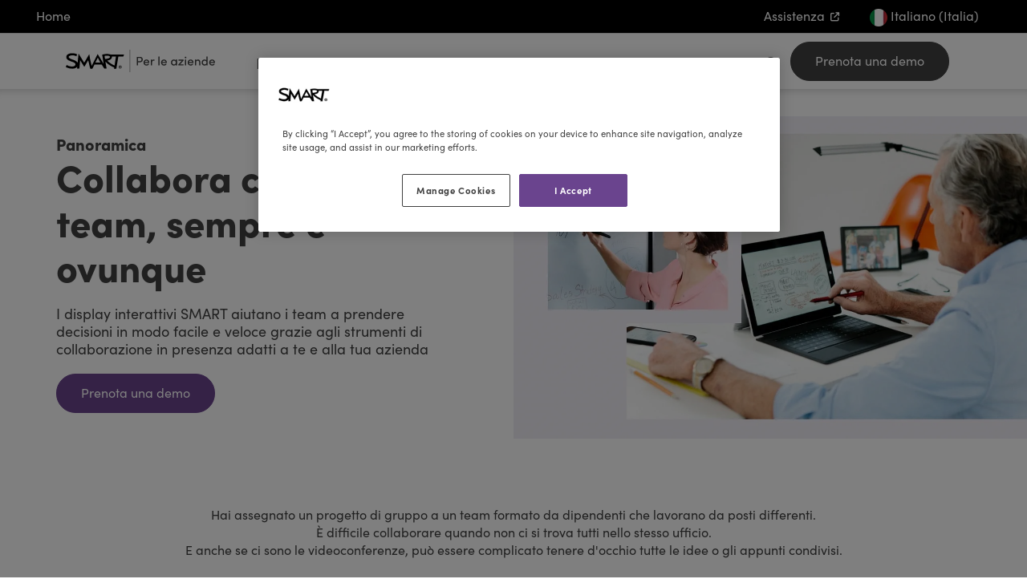

--- FILE ---
content_type: text/html; charset=utf-8
request_url: https://www.smarttech.com/it-it/business/solutions/use-cases/remote-collaboration
body_size: 61274
content:



<!DOCTYPE html>
<!--[if lt IE 7]>      <html class="no-js lt-ie9 lt-ie8 lt-ie7"> <![endif]-->
<!--[if IE 7]>         <html class="no-js lt-ie9 lt-ie8"> <![endif]-->
<!--[if IE 8]>         <html class="no-js lt-ie9"> <![endif]-->
<!--[if gt IE 8]><!-->
<html class="no-js" lang="it-IT" dir="ltr">
<!--<![endif]-->
<head>
<link href="/-/media/feature/smart-sxa-modules/bootstrap-5/bootstrap-5/styles/optimized-min.css?rev=22a2f810e4d0477e9280d42c4738104d&t=20260127T170219Z&hash=FD6B70969E7AAE5707A511F048BFAE47" rel="stylesheet"><link href="/-/media/base-themes/core-libraries/styles/optimized-min.css?rev=edaa512ef8ae41ff8207190857e7dd02&t=20260127T170222Z&hash=E9F824E633BB7C08A879D0722B3542C3" rel="stylesheet"><link href="/-/media/themes/smart/mmirimm-ltr/styles/pre-optimized-min.css?rev=1a6aa2077de14386998ca54f99f791a9&t=20260126T230350Z&hash=FECB172F87CF55C0CA4A70BB4E2A47E1" rel="stylesheet">

    
    



    <title>Strumenti per la collaborazione dedicati ai team da remoto | SMART Technologies</title>


<link rel="canonical" href="https://www.smarttech.com/it-it/business/solutions/use-cases/remote-collaboration">
    <link href="/-/media/project/smart/www/shared/favicon/smart-favicon.png?rev=94bc5f2567b64a839f55950c696136ad" rel="shortcut icon" />


<link rel="stylesheet" href="https://use.typekit.net/baw2ysy.css">




<meta name="facebook-domain-verification" content="dalix3w2nnski36ihb3r0yf9d4o1sw" />



<meta property="og:image"  content="https://www.smarttech.com/-/media/project/smart/www/shared/brand-logos/smart-branded-card.jpg?rev=e473c06f81374532b1718651d0d3bec2"><meta property="og:title"  content="Strumenti per la collaborazione dedicati ai team da remoto | SMART Technologies"><meta property="og:url"  content="https://www.smarttech.com/it-it/business/solutions/use-cases/remote-collaboration">



<meta  name="description" content="Scopri gli strumenti per la collaborazione dedicati ai team da remoto. Inclusi nei display interattivi SMART, migliorano il lavoro in gruppo sempre e ovunque."><meta  name="keywords" content="Strumenti per la collaborazione dedicati ai team da remoto">



<meta property="twitter:title"  content="Strumenti per la collaborazione dedicati ai team da remoto | SMART Technologies"><meta property="twitter:card"  content="summary_large_image">

    <meta name="viewport" content="width=device-width, initial-scale=1" />

<meta name="contentlanguage" content="it-it">
<meta name="ArticleTitle" content="">
<meta name="ArticleAuthor" content="">
<meta name="ReadTime" content="">
<meta name="ArticlePublishDate" content="">
<meta name="ArticleSummaryImage" content="">
<meta name="ArticleSummaryImageAlt" content="">
<meta name="Audience" content="Business;Education;Government" />
<meta name="Country" content="" />
<meta name="Region" content="" />
<meta name="Topic" content="Remote Learning" />
<meta name="Type" content="Scenario" />
<meta name="Image" content="">
<meta name="ImageAlt" content="">
<script src=https://static.cloud.coveo.com/coveo.analytics.js/coveoua.js></script>
<script>coveoua("set", "trackingId", "smart_www"); coveoua("init","xx369b2185-0c2a-44a0-8eed-8933d242c64c","https://smarttechnologiesproductionfod43jk6.analytics.org.coveo.com"); coveoua("send","pageview",{contentIdKey:"clickableuri",contentIdValue:document.location.href})</script>
<!-- Google Tag Manager -->
<script>(function(w,d,s,l,i){w[l]=w[l]||[];w[l].push({'gtm.start':
new Date().getTime(),event:'gtm.js'});var f=d.getElementsByTagName(s)[0],
j=d.createElement(s),dl=l!='dataLayer'?'&l='+l:'';j.async=true;j.src=
'https://www.googletagmanager.com/gtm.js?id='+i+dl;f.parentNode.insertBefore(j,f);
})(window,document,'script','dataLayer','GTM-WQLP2V');</script>
<!-- End Google Tag Manager -->

<script src="/scripts/library/condo/search/chunk-vendors.min.js"></script>
<script src="/scripts/library/condo/search/app.min.js"></script>
</head>
<body class="default-device bodyclass">
    


<!-- Google Tag Manager (noscript) -->
<noscript><iframe src="https://www.googletagmanager.com/ns.html?id=GTM-WQLP2V"
height="0" width="0" style="display:none;visibility:hidden"></iframe></noscript>
<!-- End Google Tag Manager (noscript) -->

    
<!-- #wrapper -->
<div id="wrapper" class="">
  <!-- #header -->
  <header>
    <div id="header" class="">
      <div class="row">




<div class="component-content barely-contained">
    <div  class="component col-12"  >
<div class="row">


<div class="component-content barely-contained">
    <div  class="component col-12 bg-black px-3 text-white" id="smart-utility-bar"  >
<div class="row">
<div class="row component column-splitter">
        <div class="col">
            <div class="row">


<div class="component link col-auto px-1">
    <div class="component-content">

<div class="field-link"><a class="text-decoration-none" data-variantfieldname="Link" href="/it-it" data-variantitemid="{97AEFC7E-DE5B-43F6-A735-7C9683F9BF18}">Home</a></div>    </div>
</div></div>
        </div>
        <div class="col-auto position-right">
            <div class="row">


<div class="component link col-auto d-none d-md-inline-flex">
    <div class="component-content">

<div class="field-link"><a class="text-decoration-none" data-variantfieldname="Link" target="_blank" rel="noopener noreferrer" href="https://support.smarttech.com" data-variantitemid="{F61C9D4C-8DB9-47AC-AB9C-60D29E365A83}">Assistenza</a></div>    </div>
</div>
<div class="component plain-html col-auto px-3">
    <div class="component-content">
<div class="overlay-source" > 
<a  href="/it-it/overlays/region-selectors/region-selector-overlay---smart" class="text-decoration-none"><img src="/-/media/themes/wireframe/images/region-flags/sm-round/italy-flag.png" alt="Italy Flag" width="22" height="22"> Italiano (Italia)</a>
</div>    </div>
</div></div>
        </div>
</div></div>    </div>
</div></div>    </div>
</div>

    <div class="component subnavmenu col-12">
        <div class="component-content">
<div class="main-nav container-md"><div class="row"><div class="col-4 col-md-2 justify-self-start d-flex align-items-top">

<div class="component image file-type-icon-media-link col-12">
    <div class="component-content">
<a title="SMART - Logo" href="/it-it/business" loading="lazy"><img src="/-/media/project/smart/shared/smart-logos/business/smart-for-business---italian.svg?h=32&amp;iar=0&amp;w=210&amp;rev=89d98e2fae4c4218ade77934def0367d&amp;hash=DB5C880EB556D13C2CB6D2986BD41E3C" vspace="10" alt="SMART Technologies logo for business" width="210" height="32" style="margin: 10px 0px" data-variantitemid="{4B44D81B-B1C0-413F-9834-2DCE16881DDF}" data-variantfieldname="Image" /></a>    </div>
</div>
</div><div class="nav col-auto ms-auto justify-content-end subnavmenu-keep">
<div class="component plain-html col-auto px-1 pt-1">
    <div class="component-content">
<div class="overlay-source" > 
<a  href="/overlays/corporate/search-smart" class="text-decoration-none"><em class="fas fa-search"> </em></a>
</div>    </div>
</div>

    <div class="component smart-button btn-wrapper btn-wrapper-cta col-auto btn-wrapper-dark">
<div class="field-buttonlink"><a data-variantfieldname="ButtonLink" href="/it-it/business/book-a-demo" data-variantitemid="{D2541BAD-1AF4-4099-91B7-39630E467427}">Prenota una demo</a></div>    </div>
<div class="nav-item menu-btn" data-bs-toggle="collapse" href="#subnavmenu" role="button" data-bs-target="#subnavmenu" data-toggle="collapse" aria-expanded="false" aria-controls="subnavmenu"><div class="menu-btn-burger"></div></div></div><div class="collapse subnavmenu-collapse" id="subnavmenu"><div class="expandalink-wrapper">
    <div id="id-be524ece139b4cf7afc2fe3344b452ad" class="expandalink-trigger ">
        <a class="" href="#xal-be524ece139b4cf7afc2fe3344b452ad">Prodotti<span class="menu-marker"></span></a>
    </div>
    <div id="xal-be524ece139b4cf7afc2fe3344b452ad" class="expandalink invisible">
        <div class="row">


<div class="component-content">
    <div class="component container col-12" >
<div class="row">
<div class="row component column-splitter">
        <div class="col-12 col-md-6 col-lg-3">
            <div class="row">

<div class="component link-list col-12">
    <div class="component-content">
        <h5>Display interattivi</h5>
        <ul>
                    <li class="item0 odd first">
<div class="field-link"><a data-variantfieldname="Link" href="/it-it/business/products/interactive-displays/qx-pro" data-variantitemid="{D7AB7D6D-0BF7-48F7-9277-833BDEC9FEFD}">Serie QX Pro</a></div>                    </li>
                    <li class="item1 even">
<div class="field-link"><a data-variantfieldname="Link" href="/it-it/business/products/interactive-displays/t-pro-series" data-variantitemid="{D0A0876C-D015-4E90-A6A0-512373643C18}">T Pro</a></div>                    </li>
                    <li class="item2 odd">
<div class="field-link"><a data-variantfieldname="Link" href="/it-it/business/products/interactive-displays/mx-pro" data-variantitemid="{02B1A947-A554-4EF1-8B50-5F3FD8748BFC}">Serie MX Pro</a></div>                    </li>
                    <li class="item3 even">
<div class="field-link"><a data-variantfieldname="Link" href="/it-it/business/products/interactive-displays/gx-zero-series" data-variantitemid="{7CF715B5-3922-4D8F-B27D-EB09BBF40026}">Serie GX Zero</a></div>                    </li>
                    <li class="item4 odd">
<div class="field-link"><a data-variantfieldname="Link" href="/it-it/business/products/compare-all-products" data-variantitemid="{1F086D9D-6688-4009-98ED-55147286B5C0}">Confronta</a></div>                    </li>
                    <li class="item5 even">
<div class="field-link"><a data-variantfieldname="Link" href="/it-it/business/products/interactive-podiums/smart-board-mini" data-variantitemid="{961C15D0-AF28-47C9-ADE7-B4D45BBBB9E8}">SMART Board Mini</a></div>                    </li>
        </ul>
    </div>
</div>
</div>
        </div>
        <div class="col-12 col-md-6 col-lg-3">
            <div class="row">

<div class="component link-list col-12">
    <div class="component-content">
        <h5>Accessori</h5>
        <ul>
                    <li class="item0 odd first">
<div class="field-link"><a data-variantfieldname="Link" href="/it-it/business/products/accessories/smart-computing-modules" data-variantitemid="{652E76A6-196B-4319-AB83-E563AC8A16EE}">Moduli di elaborazione</a></div>                    </li>
                    <li class="item1 even">
<div class="field-link"><a data-variantfieldname="Link" href="/it-it/business/products/accessories/mobile-stands" data-variantitemid="{E14F9338-FB49-4FCC-96EF-6198CC7AC66D}">Stativi mobili</a></div>                    </li>
                    <li class="item2 odd last">
<div class="field-link"><a data-variantfieldname="Link" href="/it-it/business/products/accessories/video-conferencing-equipment" data-variantitemid="{FF98D029-2CD9-4EEB-825A-A766AC450B7E}">Accessori per videoconferenze</a></div>                    </li>
        </ul>
    </div>
</div>
</div>
        </div>
        <div class="col-12 col-md-6 col-lg-3">
            <div class="row">

<div class="component link-list col-12">
    <div class="component-content">
        <h5>Software</h5>
        <ul>
                    <li class="item0 odd first">
<div class="field-link"><a data-variantfieldname="Link" href="/it-it/business/products/software/smart-onelaunch" data-variantitemid="{96068551-BEDB-4C7F-B926-31BA4E10A617}">SMART OneLaunch</a></div>                    </li>
                    <li class="item1 even">
<div class="field-link"><a data-variantfieldname="Link" href="/it-it/business/products/software/smart-teamworks" data-variantitemid="{7D98ADD2-8930-4A41-983F-4C08D9EAB0E4}">SMART TeamWorks</a></div>                    </li>
                    <li class="item2 odd">
<div class="field-link"><a data-variantfieldname="Link" href="/it-it/business/products/software/meeting-pro" data-variantitemid="{97B299BB-19D7-4673-A9F0-0E83B9B63EC9}">SMART Meeting Pro&#174;</a></div>                    </li>
                    <li class="item3 even last">
<div class="field-link"><a data-variantfieldname="Link" href="/it-it/business/products/software/smart-remote-management" data-variantitemid="{606F3C25-B922-41E6-9A60-075159DB30AF}">SMART Remote Management</a></div>                    </li>
        </ul>
    </div>
</div>
</div>
        </div>
        <div class="col-12 col-md-6 col-lg-3">
            <div class="row">

<div class="component snippet d-none d-lg-flex">
    <div class="component-content">
            <div class="snippet-inner">
                <div class="snippet-container">



<div class="snippet">
<div class="row">


    <div class="component rich-text">
        <div class="component-content">
<span class="text-lg" style="margin-top: 0px; line-height: 1.4em;"><strong>Una soluzione per ogni ufficio</strong></span>
<p>Scarica la nostra brochure per scoprire come un display SMART può rinnovare uffici, sale riunioni e sale di formazione.</p>        </div>
    </div>


    <div class="component smart-button btn-wrapper btn-wrapper-cta btn-wrapper-outline-purple">
<div class="field-buttonlink"><a class="webexp-cta-goal" data-variantfieldname="ButtonLink" target="_blank" rel="noopener noreferrer" href="https://downloads.smarttech.com/website/business/solutions/use-cases/solutions-for-the-modern-workplace-en.pdf" data-variantitemid="{0CC25C2C-788F-40A1-8E46-A2EB3E3CD666}" data-goaltype="navigation button" data-linklocal="first">Scarica la brochure</a></div>    </div>


<div class="component image file-type-icon-media-link order-first d-none d-lg-flex pb-1">
    <div class="component-content">
<a title="Main Image" href="https://downloads.smarttech.com/website/business/solutions/use-cases/solutions-for-the-modern-workplace-en.pdf" loading="lazy"><img src="/-/media/project/smart/www/journey-test-page/smart-modern-workplace-brochure-en.png?h=720&amp;iar=0&amp;w=1280&amp;rev=70ef1bd96a7a4fbd881d62b16b29dde8&amp;hash=86AFEDCE28B8AF17374FDE97FB8C3555" alt="Cover and interior spread of SMART&#39;s &#39;Solutions for the Modern Workplace&#39; brochure, highlighting collaboration tools." width="1280" height="720" data-variantitemid="{E0350A69-2966-487D-A246-D61EFCB0A460}" data-variantfieldname="Image" /></a>    </div>
</div>
</div></div>
                </div>
            </div>
    </div>
</div>
</div>
        </div>
</div></div>    </div>
</div></div>
    </div>
</div><div class="expandalink-wrapper">
    <div id="id-e66726a3bad745419f367af1783d7d4b" class="expandalink-trigger ">
        <a class="" href="#xal-e66726a3bad745419f367af1783d7d4b">Soluzioni<span class="menu-marker"></span></a>
    </div>
    <div id="xal-e66726a3bad745419f367af1783d7d4b" class="expandalink invisible">
        <div class="row">


<div class="component-content">
    <div class="component container col-12" >
<div class="row">
<div class="row component column-splitter">
        <div class="col-12 col-md-6 col-lg-3">
            <div class="row">

<div class="component link-list col-12">
    <div class="component-content">
        <h5>Settori</h5>
        <ul>
                    <li class="item0 odd first">
<div class="field-link"><a data-variantfieldname="Link" href="/it-it/business/solutions/industries/higher-education" data-variantitemid="{4A28C111-1153-45A1-9AC3-28791500B2E3}">Universit&#224;</a></div>                    </li>
                    <li class="item1 even">
<div class="field-link"><a data-variantfieldname="Link" href="/it-it/business/solutions/industries/architecture" data-variantitemid="{2F84F04C-7D04-49D6-ADEC-EE2077D700E6}">Architettura, ingegneria, edilizia e progettazione</a></div>                    </li>
                    <li class="item2 odd">
<div class="field-link"><a data-variantfieldname="Link" href="/it-it/business/solutions/industries/manufacturing" data-variantitemid="{75B2BC16-9D45-4779-BAE0-DFDFA95886FA}">manufacturing</a></div>                    </li>
                    <li class="item3 even">
<div class="field-link"><a data-variantfieldname="Link" href="/it-it/business/solutions/industries/public-safety-agencies" data-variantitemid="{01C13905-12BB-443C-BC33-C216EAFDD1E3}">Pubblica sicurezza</a></div>                    </li>
        </ul>
    </div>
</div>
</div>
        </div>
        <div class="col-12 col-md-6 col-lg-3">
            <div class="row">

<div class="component link-list col-12">
    <div class="component-content">
        <h5>Compatibilit&#224; della piattaforma</h5>
        <ul>
                    <li class="item0 odd first last">
<div class="field-link"><a data-variantfieldname="Link" href="/it-it/business/solutions/compatibility/microsoft-teams-rooms" data-variantitemid="{5500125A-CAA5-4FD7-993B-FDBB9A09AAF4}">Microsoft Teams</a></div>                    </li>
        </ul>
    </div>
</div>
</div>
        </div>
        <div class="col-12 col-md-6 col-lg-3">
            <div class="row">

<div class="component link-list col-12">
    <div class="component-content">
        <h5>Casi d&#39;uso</h5>
        <ul>
                    <li class="item0 odd first">
<div class="field-link"><a data-variantfieldname="Link" href="/it-it/business/solutions/use-cases/corporate-training" data-variantitemid="{0FB15583-55CC-4015-A50F-F6B16CC813E5}">Formazione aziendale</a></div>                    </li>
                    <li class="item1 even">
<div class="field-link"><a data-variantfieldname="Link" href="/it-it/business/solutions/use-cases/decision-support-systems" data-variantitemid="{E409388C-BFEF-4FB2-99FB-7B4606385B38}">Sostegno nelle decisioni</a></div>                    </li>
                    <li class="item2 odd">
<div class="field-link"><a data-variantfieldname="Link" href="/it-it/business/solutions/use-cases/effective-meetings" data-variantitemid="{377DD7AC-7554-487F-955B-C80A3B94D23D}">Riunioni e conferenze efficaci</a></div>                    </li>
                    <li class="item3 even last">
<div class="field-link"><a data-variantfieldname="Link" href="/it-it/business/solutions/use-cases/remote-collaboration" data-variantitemid="{0A8A85B7-02E6-4ECC-8D4C-20DEF3A8425B}">Collaborazione a distanza</a></div>                    </li>
        </ul>
    </div>
</div>
</div>
        </div>
        <div class="col-12 col-md-6 col-lg-3">
            <div class="row">

<div class="component link-list col-12">
    <div class="component-content">
        <h5>Collaborazioni</h5>
        <ul>
                    <li class="item0 odd first last">
<div class="field-link"><a data-variantfieldname="Link" href="/it-it/business/partners" data-variantitemid="{082F9A74-7373-4AAA-965E-AF643AD8DADC}">Integrazione con le soluzioni tecnologiche principali</a></div>                    </li>
        </ul>
    </div>
</div>
</div>
        </div>
</div></div>    </div>
</div></div>
    </div>
</div><div class="expandalink-wrapper">
    <div id="id-f112e3a8daab415bb85d2a5555279a68" class="expandalink-trigger ">
        <a class="" href="#xal-f112e3a8daab415bb85d2a5555279a68">Formazione<span class="menu-marker"></span></a>
    </div>
    <div id="xal-f112e3a8daab415bb85d2a5555279a68" class="expandalink invisible">
        <div class="row">


<div class="component-content">
    <div class="component container col-12" >
<div class="row">
<div class="row component column-splitter">
        <div class="col-12 col-md-6 col-lg-3">
            <div class="row">

<div class="component link-list col-12">
    <div class="component-content">
        <h5>Come iniziare a usare SMART</h5>
        <ul>
                    <li class="item0 odd first">
<div class="field-link"><a data-variantfieldname="Link" href="/it-it/business/professional-learning/getting-started" data-variantitemid="{E35A6831-3592-4238-96F7-C013DAD8B90E}">Come iniziare a usare SMART</a></div>                    </li>
                    <li class="item1 even last">
<div class="field-link"><a data-variantfieldname="Link" href="/it-it/business/professional-learning/smart-ink-for-business" data-variantitemid="{CF2620CA-A17A-4351-9B4E-9A9D0F72CD01}">SMART Ink per aziende</a></div>                    </li>
        </ul>
    </div>
</div>
</div>
        </div>
        <div class="col-12 col-md-6 col-lg-3">
            <div class="row"></div>
        </div>
        <div class="col-12 col-md-6 col-lg-3">
            <div class="row"></div>
        </div>
        <div class="col-12 col-md-6 col-lg-3">
            <div class="row"></div>
        </div>
</div></div>    </div>
</div></div>
    </div>
</div><div class="expandalink-wrapper">
    <div id="id-393189632eed423481fe7c6d11f87c8b" class="expandalink-trigger ">
        <a class="" href="#xal-393189632eed423481fe7c6d11f87c8b">Risorse<span class="menu-marker"></span></a>
    </div>
    <div id="xal-393189632eed423481fe7c6d11f87c8b" class="expandalink invisible">
        <div class="row">


<div class="component-content">
    <div class="component container col-12" >
<div class="row">
<div class="row component column-splitter">
        <div class="col-12 col-md-6 col-lg-3">
            <div class="row">

<div class="component link-list col-12">
    <div class="component-content">
        <h5>Risorse</h5>
        <ul>
                    <li class="item0 odd first">
<div class="field-link"><a data-variantfieldname="Link" href="/it-it/business/resources/blog" data-variantitemid="{B2831181-ADF7-4269-8921-340A73B575E5}">Blog</a></div>                    </li>
                    <li class="item1 even">
<div class="field-link"><a data-variantfieldname="Link" href="/it-it/business/resources/customer-stories" data-variantitemid="{0297F02B-966F-43B4-B174-E120CCDE8D41}">Storie dei clienti</a></div>                    </li>
                    <li class="item2 odd">
<div class="field-link"><a data-variantfieldname="Link" href="/it-it/business/resources" data-variantitemid="{4F6DDF87-F5B1-4EC6-A9B1-E75637B3DE1F}">Tutte le risorse</a></div>                    </li>
                    <li class="item3 even">
<div class="field-link"><a data-variantfieldname="Link" target="_blank" href="/it-it/about/news" data-variantitemid="{3C558433-91BE-42BB-9BEE-9ABD721D40F4}">Novit&#224;</a></div>                    </li>
                    <li class="item4 odd last">
<div class="field-link"><a data-variantfieldname="Link" href="/it-it/business/events" data-variantitemid="{B336D932-7BCA-4C36-AD6A-93A079079A09}">Eventi aziendali in programma</a></div>                    </li>
        </ul>
    </div>
</div>
</div>
        </div>
        <div class="col-12 col-md-6 col-lg-3">
            <div class="row">

<div class="component link-list col-12">
    <div class="component-content">
        <h5>Assistenza</h5>
        <ul>
                    <li class="item0 odd first">
<div class="field-link"><a data-variantfieldname="Link" target="_blank" rel="noopener noreferrer" href="https://support.smarttech.com" data-variantitemid="{420B7C23-9317-461E-B8A4-11621D9F8758}">Assistenza prodotti</a></div>                    </li>
                    <li class="item1 even">
<div class="field-link"><a data-variantfieldname="Link" target="_blank" rel="noopener noreferrer" href="https://techupdates.smarttech.com" data-variantitemid="{FBD09AB7-AB7F-4CB7-AFCB-6BEC0E44C662}">Aggiornamenti tecnici</a></div>                    </li>
                    <li class="item2 odd">
<div class="field-link"><a data-variantfieldname="Link" target="_blank" rel="noopener noreferrer" href="https://community.smarttech.com" data-variantitemid="{CECD00D5-3C1D-4EA0-937C-B32F39EC9340}">Knowledge Base</a></div>                    </li>
                    <li class="item3 even">
<div class="field-link"><a data-variantfieldname="Link" href="/it-it/support/warranty" data-variantitemid="{81E81017-A3C7-4981-9526-742622EC5151}">Garanzia prodotti</a></div>                    </li>
                    <li class="item4 odd">
<div class="field-link"><a data-variantfieldname="Link" target="_blank" rel="noopener noreferrer" href="https://support.smarttech.com/docs/general-support-info/en/recalls" data-variantitemid="{8379E1E6-3651-485C-A56D-4E8FC48C83ED}">Prodotti richiamati</a></div>                    </li>
                    <li class="item5 even">
<div class="field-link"><a data-variantfieldname="Link" href="/it-it/support/product-collection-and-recycling" data-variantitemid="{308CD65F-7357-4714-867F-C47E2B549CE6}">Riciclo dei prodotti</a></div>                    </li>
                    <li class="item6 odd last">
<div class="field-link"><a data-variantfieldname="Link" href="/it-it/connect-with-smart/contact-support" data-variantitemid="{66C97E21-99FC-4E73-A415-307709512D7F}">Contatta l&#39;assistenza</a></div>                    </li>
        </ul>
    </div>
</div>
</div>
        </div>
        <div class="col-12 col-md-6 col-lg-3">
            <div class="row"></div>
        </div>
        <div class="col-12 col-md-6 col-lg-3">
            <div class="row"></div>
        </div>
</div></div>    </div>
</div></div>
    </div>
</div><div class="expandalink-wrapper">
    <div id="id-458f39f249974a2d848651ecbf00476f" class="expandalink-trigger ">
        <a class="" href="#xal-458f39f249974a2d848651ecbf00476f">Acquista<span class="menu-marker"></span></a>
    </div>
    <div id="xal-458f39f249974a2d848651ecbf00476f" class="expandalink invisible">
        <div class="row">


<div class="component-content">
    <div class="component container col-12" >
<div class="row">
<div class="row component column-splitter">
        <div class="col-12 col-md-6 col-lg-3">
            <div class="row">

<div class="component link-list col-12">
    <div class="component-content">
        <h5>Informazioni di acquisto</h5>
        <ul>
                    <li class="item0 odd first">
<div class="field-link"><a data-variantfieldname="Link" href="/it-it/business/buy" data-variantitemid="{A19D0958-B250-431B-92A1-4ED9EEBE5260}">Come acquistare</a></div>                    </li>
                    <li class="item1 even last">
<div class="field-link"><a data-variantfieldname="Link" href="/it-it/business/buy/find-reseller?filters=&amp;sector=business" data-variantitemid="{C602E4F5-54E5-45F6-A64D-865BCB6CBCC2}">Trova un rivenditore</a></div>                    </li>
        </ul>
    </div>
</div>
</div>
        </div>
        <div class="col-12 col-md-6 col-lg-3">
            <div class="row"></div>
        </div>
        <div class="col-12 col-md-6 col-lg-3">
            <div class="row"></div>
        </div>
        <div class="col-12 col-md-6 col-lg-3">
            <div class="row"></div>
        </div>
</div></div>    </div>
</div></div>
    </div>
</div></div></div></div>        </div>
    </div>
</div>
    </div>
  </header>
  <!-- /#header -->
  <!-- #content -->
  <main>
    <div id="content" class="">
      <div class="row">    <div class="component classic col-12">
        <div class="component-content">
<div class="classic-image"><figure class="field-classicicon"><a><img src="/-/media/project/smart/www/scenarios/content-cards/remote-collaboration-ft.jpeg?h=800&amp;iar=0&amp;w=1273&amp;rev=407e1641c9904a8d9b832293b77c5712&amp;hash=B7068296B611461A3A93CC6E0C5B0A31" alt="A professional woman using a SMART Interactive Display during a collaborative session, while a male colleague works on a connected digital tablet, illustrating teamwork across SMART devices." width="1273" height="800" loading="lazy" data-variantitemid="{C042AE35-DE19-4701-BAB5-E2A58ECF6295}" data-variantfieldname="ClassicIcon" /></a></figure></div><div class="classic-text"><h2 class="text-purple fw-bolder field-classictext2">Panoramica</h2><h1 class="fw-bolder field-classictext">Collabora con il tuo team, sempre e ovunque</h1><p class="field-classictext3"><span style="font-size: 18px; color: var(--body-color); text-align: var(--body-text-align);">I display interattivi SMART aiutano i team a prendere decisioni in modo facile e veloce grazie agli strumenti di collaborazione in presenza adatti a te e alla tua azienda</span></p><span class="field-classiclink"><a class="webexp-cta-goal" data-variantfieldname="ClassicLink" href="/it-it/business/book-a-demo" data-variantitemid="{C042AE35-DE19-4701-BAB5-E2A58ECF6295}" data-goaltype="Hero Primary Button" data-linklocal="first">Prenota una demo</a></span></div>        </div>
    </div>



<div class="component-content">
    <div class="component container col-12 px-1 py-3" >
<div class="row">


    <div class="component rich-text col-12 position-center py-1">
        <div class="component-content">
Hai assegnato un progetto di gruppo a un team formato da dipendenti che lavorano da posti differenti.<br>
È difficile collaborare quando non ci si trova tutti nello stesso ufficio.<br>
E anche se ci sono le videoconferenze, può essere complicato tenere d'occhio tutte le idee o gli appunti condivisi.        </div>
    </div>
</div>    </div>
</div>    <div class="component classic col-12 classic-text-right pb-1">
        <div class="component-content">
<div class="classic-image"><figure class="field-classicicon"><a><img src="/-/media/project/smart/www/scenarios/remote-collaboration/scenarioremotecollabbusdesktopworkremotelyx2.jpg?h=1124&amp;iar=0&amp;w=1616&amp;rev=186e32e3c46341f59ac18ef4eaf3bc77&amp;hash=0BC80311F7E152EF3E9AC9086D7692F6" alt="An older man working from home, focused on annotating a digital document on his tablet, exemplifying remote collaboration as part of a business strategy." width="1616" height="1124" loading="lazy" data-variantitemid="{096A41AA-975D-4BA8-9BAE-BE44B994BF8B}" data-variantfieldname="ClassicIcon" /></a></figure></div><div class="classic-text"><h2 class="text-purple fw-bolder field-classictext2">Lavoro da remoto</h2><h1 class="fw-bolder field-classictext"><div>Non un semplice beneficio, ma una strategia aziendale</div></h1><p class="field-classictext3"><p class="p1"><span class="s1">Scegli i display interattivi SMART per collaborare con il tuo team da remoto su un progetto condiviso.<br>
<br>
I nostri display consentono al team di acquisire idee e appunti inserendoli sullo schermo.<br>
<br>
Organizza le informazioni in elenchi ordinati e intuitivi per tutti i tipi di collaborazione o sessione di brainstorming in gruppo, poi condividi tutto con un solo pulsante.</span></p></p><span class="field-classiclink"><a class="webexp-cta-goal" data-variantfieldname="ClassicLink" href="/it-it/business/get-a-quote" data-variantitemid="{096A41AA-975D-4BA8-9BAE-BE44B994BF8B}" data-goaltype="Secondary Button" data-linklocal="first">Richiedi un preventivo</a></span></div>        </div>
    </div>


    <div class="component headline col-12 position-center px-5 pt-3 pb-1">
<h2 class="field-headlinetext">Collaborazione semplificata</h2>    </div>


<div class="component image file-type-icon-media-link col-12 position-center">
    <div class="component-content">
<img src="/-/media/project/smart/www/scenarios/remote-collaboration/scenarioremotecollabbusdesktopcollaborationmadeeasyx2.jpg?h=1200&amp;iar=0&amp;w=2880&amp;rev=d15beae5a7a24248b471c441bf0d94e3&amp;hash=B612AD58C758F914D8AE1AB0D3779905" alt="A professional woman writing on a SMART Interactive Display during a collaborative session, while a male colleague works on a connected digital tablet, illustrating teamwork across SMART devices." width="2880" height="1200" data-variantitemid="{7BF45691-4AA7-45EA-B5A2-94FEFBF54DA7}" data-variantfieldname="Image" />    </div>
</div>



<div class="component-content">
    <div class="component container col-12 px-1 px-md-5 py-3" >
<div class="row">


    <div class="component rich-text col-12 col-sm-12 col-md-6 col-lg-6 col-xl-6 offset-md-3 offset-lg-3 offset-xl-3 position-center py-1">
        <div class="component-content">
<p>I display interattivi SMART consentono di condurre sessioni di brainstorming o presentazioni con partecipanti da tutto il mondo. I team possono condividere file, prendere appunti e disegnare bozze su una lavagna interattiva mentre interagiscono da remoto. Tutto questo viene trasmesso in diretta streaming, così il lavoro di ciascun partecipante è visibile in ogni momento. Non ti sfuggirà nemmeno un'idea! Al termine della riunione, esporta i contenuti della lavagna per condividerli o salvali per un secondo momento, a seconda delle tue esigenze.</p>        </div>
    </div>
</div>    </div>
</div>

    <div class="component headline col-12 position-center px-5 pb-1">
<h2 class="field-headlinetext">La collaborazione che funziona proprio come vuoi tu</h2>    </div>



<div class="component-content">
    <div class="component container col-12" >
<div class="row">
<div class="row component column-splitter">
        <div class="col-12 col-sm-12 col-md-4 col-lg-4 col-xl-4 px-1 pb-1">
            <div class="row">

<div class="component image file-type-icon-media-link col-12">
    <div class="component-content">
<img src="/-/media/project/smart/www/scenarios/remote-collaboration/scenarioremotecollabbusdesktop3col1x2.jpg?h=440&amp;iar=0&amp;w=744&amp;rev=2a65d377f0f44b9eb59b604f06e0244e&amp;hash=5B4D51B2B7F7CDC69DB653ADF4B6AF42" alt="A diverse team engaged in a collaborative project using a SMART Interactive display that mirrors content to a tablet, enhancing teamwork and project management." width="744" height="440" data-variantitemid="{39649FAE-45F9-46FF-8A73-E438ABB93B9C}" data-variantfieldname="Image" />    </div>
</div>


    <div class="component headline col-12 font-weight-bold">
<h3 class="field-headlinetext">Connetti i team in pochi minuti</h3>    </div>



    <div class="component rich-text col-12 pb-5">
        <div class="component-content">
<p>Le riunioni in presenza, anche se virtuali, sono la soluzione migliore per collaborare. Consentono di contribuire a progetti per portare a termine un lavoro in modo efficiente.</p>        </div>
    </div>
</div>
        </div>
        <div class="col-12 col-sm-12 col-md-4 col-lg-4 col-xl-4 px-1 pb-1">
            <div class="row">

<div class="component image file-type-icon-media-link col-12">
    <div class="component-content">
<img src="/-/media/project/smart/www/scenarios/remote-collaboration/scenarioremotecollabbusdesktop3col2x2.jpg?h=440&amp;iar=0&amp;w=744&amp;rev=ebd27e221e1840cb9db2de9f322adddd&amp;hash=DCE8419894684E198464679FBFBF71F4" alt="A modern office meeting where a professional stands by a SMART Interactive display, presenting to seated colleagues, showcasing the integration of technology for efficient workflow." width="744" height="440" data-variantitemid="{9FB08179-70DB-4D1D-9D9C-3C8A3C29BBC6}" data-variantfieldname="Image" />    </div>
</div>


    <div class="component headline col-12 font-weight-bold">
<h3 class="field-headlinetext">Aumenta la produttivit&#224; e l&#39;efficienza</h3>    </div>



    <div class="component rich-text col-12 pb-5">
        <div class="component-content">
<p>Passa da una sessione all'altra in modo flessibile, poi torna indietro per riprendere esattamente dal punto in cui avevi interrotto. </p>        </div>
    </div>
</div>
        </div>
        <div class="col-12 col-sm-12 col-md-4 col-lg-4 col-xl-4 px-1 pb-1">
            <div class="row">

<div class="component image file-type-icon-media-link col-12">
    <div class="component-content">
<img src="/-/media/project/smart/www/scenarios/remote-collaboration/scenarioremotecollabbusdesktop3col3x2.jpg?h=440&amp;iar=0&amp;w=744&amp;rev=0f06b5218e114e4183bcbd97e4a2bdbc&amp;hash=1DBDEF4BCD82B158D8EB7462A5DDD431" alt="A focused businesswoman using a SMART Interactive display for data analysis, representing the efficiency of SMART technology in accelerating business operations." width="744" height="440" data-variantitemid="{09E3DB8E-2DB3-4459-945E-BF0494AC5160}" data-variantfieldname="Image" />    </div>
</div>


    <div class="component headline col-12 font-weight-bold">
<h3 class="field-headlinetext">Aiuta i team a mettersi subito al lavoro</h3>    </div>



    <div class="component rich-text col-12 pb-5">
        <div class="component-content">
<p>Disponibili in varie dimensioni, i display interattivi SMART sono facili da usare e si integrano con i tuoi strumenti preferiti. Bastano pochi minuti per iniziare a lavorare da professionista!</p>        </div>
    </div>
</div>
        </div>
</div></div>    </div>
</div>


<div class="component-content barely-contained">
    <div  class="component col-12 bg-image-align-50-0 bg-image-cover pt-5 pb-3"   style="background-image: url('/-/media/project/smart/www/education/products/interactive-displays/plpedudesktopquoteshape.png?rev=c024e14ce5da4252ab6d5988002292f7')">
<div class="row">


<div class="component-content">
    <div class="component container col-12 px-1" >
<div class="row">


    <div class="component rich-text col-12 col-sm-12 col-md-8 col-lg-8 col-xl-8 offset-md-2 offset-lg-2 offset-xl-2 px-1 text-purple pt-5">
        <div class="component-content">
<h4>&quot;Con le soluzioni SMART, le persone collaborano davvero invece di inviare una tonnellata di e-mail o di guardare a vuoto le presentazioni di PowerPoint. Questo ha contribuito a garantire che, quando viene richiesto di modificare un lavoro, la persona che deve effettivamente svolgerlo sappia cosa fare. Questa chiarezza nella collaborazione si è tradotta in azioni aziendali chiare e ha ridotto le rielaborazioni&quot;.</h4>
<p style="text-align: right;"><strong>Cineplex Entertainment</strong></p>        </div>
    </div>


<div class="component image file-type-icon-media-link col-12 col-sm-12 col-md-8 col-lg-8 col-xl-8 offset-md-2 offset-lg-2 offset-xl-2 position-right pb-5">
    <div class="component-content">
<img src="/-/media/project/smart/www/business/solutions/use-cases/cineplex-logo-(1).png?h=138&amp;iar=0&amp;w=364&amp;rev=5f85b82b567540baad39d5daa6e788c7&amp;hash=8FB7E32F3493890C8141A1C7EF09A21C" alt="Cineplex logo" width="364" height="138" data-variantitemid="{36089A6A-0A95-4B5F-BDAE-F10998E833E4}" data-variantfieldname="Image" />    </div>
</div>
</div>    </div>
</div></div>    </div>
</div>


<div class="component-content barely-contained">
    <div  class="component col-12 bg-purple py-3"  >
<div class="row">


<div class="component-content">
    <div class="component container col-12 py-3" >
<div class="row">    <div class="component banner col-12 position-center font-weight-bold text-white">
<div><section class="container"><div class="row  justify-content-center"><div class="col-md-10 col-lg-8"><h2 class="field-bannerheadline">Prenota una demo o contattaci</h2><div class="py-2"><span class="btn-wrapper btn-wrapper-cta btn-wrapper-white mb-1 d-inline-flex field-bannerlink"><a class="webexp-cta-goal" data-variantfieldname="BannerLink" href="/it-it/business/book-a-demo" data-variantitemid="{919417DC-CEBA-4B63-9A15-B539C952FD9F}" data-goaltype="Primary Button" data-linklocal="first">Prenota una demo</a></span><span class="btn-wrapper btn-wrapper-cta btn-wrapper-white mb-1 d-inline-flex field-bannerlink2"><a data-variantfieldname="BannerLink2" href="/it-it/connect-with-smart" data-variantitemid="{919417DC-CEBA-4B63-9A15-B539C952FD9F}">Contattaci</a></span></div></div></div></section></div>    </div>
</div>    </div>
</div></div>    </div>
</div>


<div class="component-content">
    <div class="component container col-12 pt-3" >
<div class="row">

    <div class="component headline col-12 position-center font-weight-bold pt-1">
<h3 class="field-headlinetext">Vuoi saperne di pi&#249;?</h3>    </div>


    <div class="component headline col-12 position-center pb-3">
<h2 class="field-headlinetext">Scopri le risorse aziendali</h2>    </div>
</div>    </div>
</div>


<div class="component-content">
    <div class="component container col-12" >
<div class="row">
<div class="row component column-splitter">
        <div class="col-12 col-sm-12 col-md-4 col-lg-4 col-xl-4 px-1 pb-1">
            <div class="row">    <div class="component smart-content-card col-12">
        <div class="component-content">

<a href="/it-it/business/solutions/use-cases/effective-meetings" class="content-card">
<div class="card border-0 rounded-0 h-100 position-relative">
            <div class="card-img-container">
              
                             <img src="/-/media/project/smart/www/scenarios/5w44clkkdgxxty1o.jpeg?rev=d763dccfaece47bf850470d50af19f9f" class="card-img-top img-hover-zoom" alt="A woman with headphones participates in a virtual meeting with colleagues on a SMART Interactive display, exemplifying effective remote communication.">
                            
            </div>
            <div class="card-body">
              <i class="fas fa-book-open"></i>

              <p class="card-text d-inline-block fw-bold">Articolo</p>
              <p class="card-text d-inline-block"></p>
              <p class="card-title">Riunioni efficaci</p>

            </div>

          </div>
</a>        </div>
    </div>
</div>
        </div>
        <div class="col-12 col-sm-12 col-md-4 col-lg-4 col-xl-4 px-1 pb-1">
            <div class="row">    <div class="component smart-content-card col-12">
        <div class="component-content">

<a href="/it-it/business/solutions/use-cases/decision-support-systems" class="content-card">
<div class="card border-0 rounded-0 h-100 position-relative">
            <div class="card-img-container">
              
                             <img src="/-/media/project/smart/www/scenarios/a84s6learamkjvw6.jpeg?rev=36d6bf84ce814b4d9acb9b307d4c3553" class="card-img-top img-hover-zoom" alt="A professional woman uses a SMART Interactive display to outline strategies, demonstrating the use of decision support systems in a business setting.">
                            
            </div>
            <div class="card-body">
              <i class="fas fa-book-open"></i>

              <p class="card-text d-inline-block fw-bold">Articolo</p>
              <p class="card-text d-inline-block"></p>
              <p class="card-title">Sistemi di sostegno per prendere decisioni</p>

            </div>

          </div>
</a>        </div>
    </div>
</div>
        </div>
        <div class="col-12 col-sm-12 col-md-4 col-lg-4 col-xl-4 px-1 pb-1">
            <div class="row">    <div class="component smart-content-card col-12">
        <div class="component-content">

<a href="/it-it/business/resources/article/digital-transformation-in-a-post-pandemic-world" class="content-card">
<div class="card border-0 rounded-0 h-100 position-relative">
            <div class="card-img-container">
              
                             <img src="/-/media/project/smart/www/scenarios/effective-remote-meetings/professional-video-conference.jpg?rev=af696d81640a4d0886eaf41306657ec7" class="card-img-top img-hover-zoom" alt="Professional smiling in front of an interactive display showing a virtual team meeting with six participants.">
                            
            </div>
            <div class="card-body">
              <i class="fas fa-book-open"></i>

              <p class="card-text d-inline-block fw-bold">Articolo</p>
              <p class="card-text d-inline-block">5 min</p>
              <p class="card-title">La trasformazione digitale nel mondo post pandemia</p>

            </div>

          </div>
</a>        </div>
    </div>
</div>
        </div>
</div></div>    </div>
</div>


<div class="component-content barely-contained">
    <div  class="component col-12 bg-blue-050"  >
<div class="row">


<div class="component-content">
    <div class="component container col-12 py-3" >
<div class="row"><div class="component video-wrapper video-wrapper-youtube col-12 position-center py-1" >
    <div class="sxa-video-wrapper">
        <iframe  loading="lazy" src="https://www.youtube.com/embed/ob63PYA5lNE?rel=0&hl=it-IT&cc_lang_pref=it&cc_load_policy=0"
            width="100%" height="390"
            allowfullscreen
            title=""
            frameborder="0">
        </iframe>
    </div>

    
    
</div></div>    </div>
</div></div>    </div>
</div>


<div class="component-content">
    <div class="component container col-12 py-3" >
<div class="row">

<div class="component snippet col-12">
    <div class="component-content">
            <div class="snippet-inner">
                <div class="snippet-container">



<div class="snippet">
<div class="row">


    <div class="component rich-text col-12 position-center pb-2">
        <div class="component-content">
<h2><strong>Rinnova il tuo ufficio con soluzioni stimolanti.</strong></h2>        </div>
    </div>

<div class="row component column-splitter">
        <div class="col-12 col-md-6 col-lg-4 pb-2">
            <div class="row">

<div class="component snippet col-12">
    <div class="component-content">
            <div class="snippet-inner">
                <div class="snippet-container">



<div class="snippet">
<div class="row">

<div class="component row-splitter">
        <div class="barely-contained col-12">
            <div class="row">
                <div class="row">

<div class="component image file-type-icon-media-link col-12 position-center pb-1">
    <div class="component-content">
<img src="/-/media/project/smart/www/shared/product-cards/journey/smart-modern-workplace-brochure-en.png?h=720&amp;iar=0&amp;w=1280&amp;rev=70ef1bd96a7a4fbd881d62b16b29dde8&amp;hash=A80438093D57698F96B52D77751F5106" alt="Cover and interior spread of SMART&#39;s &#39;Solutions for the Modern Workplace&#39; brochure, highlighting collaboration tools." width="1280" height="720" data-variantitemid="{9A1DDC47-0B26-450D-B32B-317E2B14E24C}" data-variantfieldname="Image" />    </div>
</div>
</div>
            </div>
        </div>
        <div class="barely-contained col-12">
            <div class="row">
                <div class="row">


    <div class="component rich-text col-12">
        <div class="component-content">
<h3 class="text-lg"><strong>Una soluzione per ogni ufficio.</strong></h3>
<p>Scarica la nostra brochure per scoprire come un display SMART può rinnovare uffici, sale riunioni e sale di formazione.</p>        </div>
    </div>
</div>
            </div>
        </div>
        <div class="barely-contained col-12">
            <div class="row">
                <div class="row">

    <div class="component smart-button btn-wrapper btn-wrapper-cta col-12 btn-wrapper-outline-purple position-center">
<div class="field-buttonlink"><a data-variantfieldname="ButtonLink" target="_blank" rel="noopener noreferrer" href="https://downloads.smarttech.com/website/business/solutions/use-cases/solutions-for-the-modern-workplace-en.pdf" data-variantitemid="{90CB1BDA-AB02-4993-9E64-E4E42F44614A}">Scarica la brochure</a></div>    </div>
</div>
            </div>
        </div>
</div></div></div>
                </div>
            </div>
    </div>
</div>
</div>
        </div>
        <div class="col-12 col-md-6 col-lg-4 pb-2">
            <div class="row">

<div class="component snippet col-12">
    <div class="component-content">
            <div class="snippet-inner">
                <div class="snippet-container">



<div class="snippet">
<div class="row">

<div class="component row-splitter">
        <div class="barely-contained col-12">
            <div class="row">
                <div class="row">

<div class="component image file-type-icon-media-link col-12 position-center pb-1">
    <div class="component-content">
<img src="/-/media/project/smart/www/shared/product-cards/journey/business-request-a-quote-tablet-view-en.jpg?h=720&amp;iar=0&amp;w=1280&amp;rev=06e19536738845ffa1fb19e705efe469&amp;hash=E55F0D05521225EA1BCB0C9AAC46519C" alt="A person holding a tablet displaying the SMART &#39;Request a Quote&#39; page, showcasing fields for submitting business/organization details." width="1280" height="720" data-variantitemid="{E6BDD7E1-BBA6-45E4-83BF-C83856CA7BB7}" data-variantfieldname="Image" />    </div>
</div>
</div>
            </div>
        </div>
        <div class="barely-contained col-12">
            <div class="row">
                <div class="row">


    <div class="component rich-text col-12">
        <div class="component-content">
<h3 class="text-lg"><strong>Trova la soluzione perfetta per te.</strong></h3>
<p>Scegli il display SMART adatto a te. Parla con un esperto SMART e ricevi un preventivo personalizzato in base alle tue esigenze.</p>        </div>
    </div>
</div>
            </div>
        </div>
        <div class="barely-contained col-12">
            <div class="row">
                <div class="row">

    <div class="component smart-button btn-wrapper btn-wrapper-cta col-12 btn-wrapper-outline-purple position-center">
<div class="field-buttonlink"><a data-variantfieldname="ButtonLink" href="/it-it/business/get-a-quote" data-variantitemid="{3C1E7BA2-967E-44E1-9B3C-DBAD9474E22B}">Richiedi un preventivo</a></div>    </div>
</div>
            </div>
        </div>
</div></div></div>
                </div>
            </div>
    </div>
</div>
</div>
        </div>
        <div class="col-12 col-md-6 col-lg-4 pb-2">
            <div class="row">

<div class="component snippet col-12">
    <div class="component-content">
            <div class="snippet-inner">
                <div class="snippet-container">



<div class="snippet">
<div class="row">

<div class="component row-splitter">
        <div class="barely-contained col-12">
            <div class="row">
                <div class="row">

<div class="component image file-type-icon-media-link col-12 position-center pb-1">
    <div class="component-content">
<img src="/-/media/project/smart/www/shared/product-cards/journey/business-team-meeting-with-smart-board-mini.png?h=720&amp;iar=0&amp;w=1280&amp;rev=9bcc9a0e40cb4f1ba1422e9661dfafd6&amp;hash=6BA821F575D2929EBB260DE06A14560B" alt="Business team meeting with a SMART Board Mini on the desk" width="1280" height="720" data-variantitemid="{A17086F2-0BC9-4327-BAB2-C30128F426C5}" data-variantfieldname="Image" />    </div>
</div>
</div>
            </div>
        </div>
        <div class="barely-contained col-12">
            <div class="row">
                <div class="row">


    <div class="component rich-text col-12">
        <div class="component-content">
<h3 class="text-lg"><strong>Guarda i nostri display in azione.</strong></h3>
<p>Trasforma le riunioni in esperienze che contano. Scopri la collaborazione dinamica con una demo personalizzata da un esperto SMART.</p>        </div>
    </div>
</div>
            </div>
        </div>
        <div class="barely-contained col-12">
            <div class="row">
                <div class="row">

    <div class="component smart-button btn-wrapper btn-wrapper-cta col-12 btn-wrapper-outline-purple position-center">
<div class="field-buttonlink"><a data-variantfieldname="ButtonLink" href="/it-it/business/book-a-demo" data-variantitemid="{D74C9313-1B88-4B9A-9920-A089D45D936D}">Prenota una demo</a></div>    </div>
</div>
            </div>
        </div>
</div></div></div>
                </div>
            </div>
    </div>
</div>
</div>
        </div>
</div></div></div>
                </div>
            </div>
    </div>
</div>
</div>    </div>
</div></div>
    </div>
    <div id="appdefaults" data-app-ver="2-3-0-4d390fc" hidden="hidden"></div>
  </main>
  <!-- /#content -->
  <!-- #footer -->
  <footer>
    <div id="footer" class="">
      <div class="row">



<div class="component divider col-12">
    <div class="component-content">
        <hr />
    </div>
</div>

<div class="component plain-html col-12">
    <div class="component-content">
<style> 
#smart-utility-bar {padding: 0.5rem 0;} /* Set a small padding for the new utility bar. */
#header .main-nav .smart-button {padding-top: unset;} /* Remove the top padding from the main CTA to line up the main nav properly. */
#header .main-nav .expandalink ul li { line-height: 1.7em; } /* Space out the navigation links for better accessibility in the navigation. */
#footer a:not(.fab,.webexp-cta-goal) { padding: 0 1.5rem; } /* Set a spacing on the link level for footer links */
#footer .divider hr {margin-top: 0px;} /* Set margin for the footer divider to 0px to remove unnecessary spacing between the content area and the footer. */

/* Fixes the padding issue while we resolve the new navigation for Lumio*/
@media (max-width: 991.98px) {
header .expandalink.visible {
padding-left: 1.6 rem !important;
padding-right: 1.6 rem !important;
}
}

/* Fixes the absolute positioning issue for the Survey Monkey Intercept. */
.smcx-modal-actions {
  position: absolute;
  bottom: 10px !important;
  left: 10px !important;
  right: 10px !important;
}

/*Provides formatting for tables, expecially for legal pages*/
.new-table th, .new-table td {
    width: 100px;
    word-wrap: break-word;
}
</style>     </div>
</div>


<div class="component-content">
    <div class="component container col-12 py-3" >
<div class="row">

<div class="component image file-type-icon-media-link col-12 px-1 pb-3">
    <div class="component-content">
<img src="/-/media/project/smart/shared/smart-logos/smart-technologies-logo.svg?h=32&amp;iar=0&amp;w=120&amp;rev=301f74e82c2742ef9e6b9c1ad9485374&amp;hash=94BD01C0D345FDC3CEA1C10560E6EADF" alt="SMART Technologies Logo" width="120" height="32" data-variantitemid="{F5F269B6-C7C6-464A-B4D2-ECE4F8DDB4AF}" data-variantfieldname="Image" />    </div>
</div>

<div class="row component column-splitter">
        <div class="col-12 col-lg order-last order-lg-first pb-1">
            <div class="row">
<div class="component plain-html col-12 px-1">
    <div class="component-content">
<div class="lead text-light">
  <a class="text-decoration-none fab fa-facebook-f me-1" href="https://www.facebook.com/SMART.Technologies.In.Italia/" target="_blank"></a>
  <a class="text-decoration-none fab fa-x-twitter me-1" href="https://twitter.com/SMART_Tech" target="_blank"></a>
  <a class="text-decoration-none fab fa-instagram me-1" href="https://www.instagram.com/smarttech_social/" target="_blank"></a>
  <a class="text-decoration-none fab fa-linkedin-in me-1" href="https://ca.linkedin.com/company/smart-technologies" target="_blank"></a>
  <a class="text-decoration-none fab fa-youtube me-1" href="https://www.youtube.com/@smartitalia8069" target="_blank"></a>    
  <a class="text-decoration-none fab fa-tiktok me-1" href="https://www.tiktok.com/@smart_tech00" target="_blank"></a>    
</div>    </div>
</div></div>
        </div>
        <div class="col-12 col-lg-auto pb-1">
            <div class="row">


<div class="component link col-12 col-sm-auto font-weight-bold">
    <div class="component-content">

<div class="field-link"><a class="text-decoration-none fw-bold" data-variantfieldname="Link" href="/it-it" data-variantitemid="{4B93F29B-C8EE-45E0-87B2-88E1DBE2CA8A}">Home</a></div>    </div>
</div>


<div class="component link col-12 col-sm-auto font-weight-bold">
    <div class="component-content">

<div class="field-link"><a class="text-decoration-none fw-bold" data-variantfieldname="Link" href="/it-it/education" data-variantitemid="{9CFA3788-BF17-4628-A9BE-341C26DE5640}">Istruzione</a></div>    </div>
</div>


<div class="component link col-12 col-sm-auto font-weight-bold">
    <div class="component-content">

<div class="field-link"><a class="text-decoration-none fw-bold" data-variantfieldname="Link" href="/it-it/business" data-variantitemid="{373F141B-7CE8-4AB2-8015-6315615FCE7F}">Per le aziende</a></div>    </div>
</div>


<div class="component link col-12 col-sm-auto font-weight-bold">
    <div class="component-content">

<div class="field-link"><a class="text-decoration-none fw-bold" data-variantfieldname="Link" href="/it-it/government" data-variantitemid="{73FF3503-6ABE-42C4-B28A-4CB180A9C81A}">Per gli enti governativi</a></div>    </div>
</div>


<div class="component link col-12 col-sm-auto font-weight-bold">
    <div class="component-content">

<div class="field-link"><a class="text-decoration-none fw-bold" data-variantfieldname="Link" href="/it-it/connect-with-smart" data-variantitemid="{C4D33CCF-64CC-4DC2-A522-2F9BB15DB919}">Connettiti con SMART</a></div>    </div>
</div></div>
        </div>
</div>

<div class="component divider col-12 px-1">
    <div class="component-content">
        <hr />
    </div>
</div>

<div class="row component column-splitter">
        <div class="col-12 col-lg order-last order-lg-first pb-1">
            <div class="row">
<div class="component plain-html col-12 px-1">
    <div class="component-content">
<script>
var currentYear = new Date().getFullYear();
document.write('<span>©' + currentYear + ' SMART Technologies ULC. Tutti i diritti riservati</span>');
</script>    </div>
</div></div>
        </div>
        <div class="col-12 col-lg-auto pb-1">
            <div class="row">


<div class="component link col-12 col-sm-auto">
    <div class="component-content">

<div class="field-link"><a class="text-decoration-none" data-variantfieldname="Link" href="/it-it/legal" data-variantitemid="{670DACA3-15BF-4DAB-AA2C-0063B5708759}">Legale</a></div>    </div>
</div>


<div class="component link col-12 col-sm-auto">
    <div class="component-content">

<div class="field-link"><a class="text-decoration-none" data-variantfieldname="Link" href="/it-it/legal/privacy-policies" data-variantitemid="{4C9BDDBA-47F9-4F7B-A802-A583986BBD33}">Privacy e cookie</a></div>    </div>
</div>


<div class="component link col-12 col-sm-auto">
    <div class="component-content">

<div class="field-link"><a class="text-decoration-none" data-variantfieldname="Link" href="/it-it/legal/privacy-policies/iq4-privacy-policy" data-variantitemid="{4C36E404-F18F-4C57-8290-7F889A4CF0F3}">Informativa sulla privacy di iQ4</a></div>    </div>
</div>


<div class="component link col-12 col-sm-auto">
    <div class="component-content">

<div class="field-link"><a class="text-decoration-none" data-variantfieldname="Link" href="/it-it/compliance" data-variantitemid="{50C307FD-4E9D-4B7F-8B7F-CBFDDA85212D}">Conformit&#224;</a></div>    </div>
</div>


<div class="component link col-12 col-sm-auto">
    <div class="component-content">

    </div>
</div>


<div class="component link col-12 col-sm-auto">
    <div class="component-content">

    </div>
</div></div>
        </div>
</div></div>    </div>
</div></div>
    </div>
  </footer>
  <!-- /#footer -->
</div>
<!-- /#wrapper -->


    






    <script src="/-/media/base-themes/core-libraries/scripts/optimized-min.js?rev=8cb8c7dc28da44f28d167a0a4b8003e9&t=20260127T173447Z&hash=91648B9B0B0758B00AB08292D5B2AA29"></script><script src="/-/media/base-themes/xa-api/scripts/optimized-min.js?rev=f664867b588745d4b36c6649c33f25ca&t=20260127T170221Z&hash=B439145899E4E28D00115637F3523421"></script><script src="/-/media/base-themes/main-theme-lean/scripts/optimized-min.js?rev=6f0c263ec31d43a596072c83a68c3cb5&t=20260127T170220Z&hash=CBCBFBFB181A00857CFFC525424E96FA"></script><script src="/-/media/base-themes/google-maps-js-connector/scripts/optimized-min.js?rev=7f0b86f6ec8d4620b63237cde2c147f0&t=20260127T170219Z&hash=9437B4D13A3ADA2C8E1BD4A0DEB5B3D8"></script><script src="/-/media/base-themes/maps/scripts/optimized-min.js?rev=c7433eba91cc4af78d530ad06f245695&t=20260127T170224Z&hash=03DA529C991EDAFEB0C0B9DA15243C97"></script><script src="/-/media/base-themes/searchtheme/scripts/optimized-min.js?rev=4e08e200a31e4dd0b9e8513f56c142b4&t=20260127T170226Z&hash=030D3C98053E20B96EFCC50A336C22DD"></script><script src="/-/media/base-themes/components-theme/scripts/optimized-min.js?rev=dda522a73e1c4eff91450391fee9eb2b&t=20260127T170228Z&hash=C2E585CC1E437E8982CBD8A8739AA979"></script><script src="/-/media/base-themes/resolve-conflicts/scripts/optimized-min.js?rev=3265390d5ffe4fdc9c6bb10634ae2397&t=20260127T170225Z&hash=BC0EC3D24443384349D2B84DFFA8CE8F"></script><script src="/-/media/base-themes/smart/bootstrap-5/scripts/bootstrapbundle.js?rev=4fdc7806ad474dad8ce16d4bcf185b7e&hash=9C02C5F4B5B0F965F97883F22628A069"></script><script src="/-/media/base-themes/smart/mmirimm/scripts/pre-optimized-min.js?rev=78c7927aca504fae8cfb8a79c57bc61a&t=20260126T230348Z&hash=1679EE39A0006AE17509580B6E40391A"></script>    <!-- /#wrapper -->
</body>
</html>

--- FILE ---
content_type: application/x-javascript
request_url: https://www.smarttech.com/-/media/base-themes/smart/mmirimm/scripts/pre-optimized-min.js?rev=78c7927aca504fae8cfb8a79c57bc61a&t=20260126T230348Z&hash=1679EE39A0006AE17509580B6E40391A
body_size: 31101
content:
function activateTab(){if(0!==sitecoreMode.length){var e=document.getElementsByClassName("tab");for(let t=0;t<e.length;t++)e[t].classList.contains("active")||e[t].classList.add("active")}}function buildSideNav(e){window.innerWidth>960&&jQuery(".sidenav-sticky + section",e).css("marginTop",-jQuery(".sidenav-sticky").height()),jQuery(".hidden-panel-open",e).off("click").on("click",()=>{jQuery("body").toggleClass("panel-open")}),jQuery(".hidden-panel-close",e).off("click").on("click",()=>{jQuery("body").removeClass("panel-open")}),jQuery(".hidden-panel a",e).off("click").on("click",()=>{setTimeout(()=>{jQuery(".hidden-panel-close",e).trigger("click")},400)}),jQuery(window).resize(()=>{window.innerWidth>960?jQuery(".sidenav-sticky + section",e).css("marginTop",-jQuery(".sidenav-sticky",e).height()):jQuery(".hidden-panel-close",e).trigger("click")})}jQuery(function(){jQuery(document).ready(function(){jQuery('[data-bs-toggle="tooltip"]').tooltip()})});var sitecoreMode=document.getElementsByClassName("on-page-editor");activateTab();const bootstrap=window.bootstrap||{};let lastScrollTop;window.bootstrap||console.warn("Bootstrap is not loaded"),jQuery(function(){if(jQuery(".main-nav li").each(function(){if(jQuery(this).attr("data-trigger")){var e=jQuery(this).attr("data-trigger");jQuery(this).on({mouseenter:function(){jQuery(this).addClass("open"),jQuery("#"+e).removeClass("invisible").addClass("visible")},mouseleave:function(){jQuery(this).removeClass("open"),jQuery("#"+e).removeClass("visible").addClass("invisible")}})}}),jQuery(".meganav").on({mouseenter:function(){jQuery(".main-nav li[data-trigger="+jQuery(this).attr("id")+"]").addClass("open"),jQuery(this).removeClass("invisible").addClass("visible")},mouseleave:function(){jQuery(".main-nav li[data-trigger="+jQuery(this).attr("id")+"]").removeClass("open"),jQuery(this).removeClass("visible").addClass("invisible")}}),jQuery("body:not(.on-page-editor) .expandalink-trigger").each(function(){var e=jQuery("a",this).attr("href");jQuery(this).off("mouseenter, mouseleave").on({mouseenter:function(){jQuery(window).width()>=991&&(jQuery(this).addClass("open"),jQuery(e).removeClass("invisible").addClass("visible"))},mouseleave:function(){jQuery(window).width()>=991&&(jQuery(this).removeClass("open"),jQuery(e).removeClass("visible").addClass("invisible"))}}),jQuery(this).off("click").on("click",function(){jQuery(window).width()<991&&(jQuery(this).hasClass("open")?(jQuery(".expandalink-trigger").removeClass("open"),jQuery(".expandalink").removeClass("visible").addClass("invisible")):(jQuery(".expandalink-trigger").removeClass("open"),jQuery(".expandalink").removeClass("visible").addClass("invisible"),jQuery(this).addClass("open"),jQuery("#xal-"+jQuery(this).attr("id").substring(3)).removeClass("invisible").addClass("visible")))})}),jQuery(".expandalink").off("mouseenter, mouseleave").on({mouseenter:function(){jQuery(window).width()>=991&&(jQuery("#id-"+jQuery(this).attr("id").substring(4)).addClass("open"),jQuery(this).removeClass("invisible").addClass("visible"))},mouseleave:function(){jQuery(window).width()>=991&&(jQuery("#id-"+jQuery(this).attr("id").substring(4)).removeClass("open"),jQuery(this).removeClass("visible").addClass("invisible"))}}),jQuery("#header-menu").hasClass("collection-menu-wrapper")){jQuery(".menu-btn").click(function(){jQuery(this).addClass("open")});let e=document.getElementById("subnavmenu-mobile"),t={};jQuery(".secondary-offcanvas").each(function(e){let n=jQuery(this).parent().children(".secondary-offcanvas-trigger").attr("id").substring(3);t["button_"+e]=document.getElementById("id-"+n).children[0],t["canvas_"+e]=new bootstrap.Offcanvas(document.getElementById("xal-"+n)),t["button_"+e].addEventListener("click",function(){t["canvas_"+e].show()})}),e.addEventListener("hidden.bs.offcanvas",function(e){"subnavmenu-mobile"==e.target.id&&jQuery(".menu-btn").removeClass("open")}),jQuery(".close-2nd").click(function(){let e=document.getElementById(jQuery(this).attr("data-bs-target")),t=bootstrap.Offcanvas.getInstance(e);jQuery(".menu-btn").removeClass("open"),t&&t.hide()}),jQuery(window).resize(function(){if(jQuery(window).width()>=991){let t=bootstrap.Offcanvas.getInstance(e);jQuery(".menu-btn").removeClass("open"),t&&t.hide()}})}else jQuery(".menu-btn").click(function(){jQuery(this).toggleClass("open")});var e=jQuery(".main-nav").attr("id");void 0!==e&&e.substr(e.length-1)>=1&&jQuery(".main-nav").attr("id").substr(e.length-1)<=3&&jQuery("#utility-nav .column-splitter > div:first-of-type .link:nth-child("+jQuery(".main-nav").attr("id").substr(e.length-1)+") a").addClass("active"),jQuery("body:not(.on-page-editor) .secondary-trigger").each(function(){var e=jQuery("a",this).attr("href");jQuery(e).height(jQuery(this).closest(".expandalink").height()),jQuery(this).off("mouseenter, mouseleave").on({mouseenter:function(){jQuery(window).width()>=991&&(jQuery(this).addClass("open"),jQuery(e).removeClass("invisible").addClass("visible"))},mouseleave:function(){jQuery(window).width()>=991&&(jQuery(this).removeClass("open"),jQuery(e).removeClass("visible").addClass("invisible"))}}),jQuery(this).off("click").on("click",function(){jQuery(window).width()<991&&(jQuery(this).hasClass("open")?(jQuery(".expandalink-trigger").removeClass("open"),jQuery(".expandalink").removeClass("visible").addClass("invisible")):(jQuery(".expandalink-trigger").removeClass("open"),jQuery(".expandalink").removeClass("visible").addClass("invisible"),jQuery(this).addClass("open"),jQuery("#xal-"+jQuery(this).attr("id").substring(3)).removeClass("invisible").addClass("visible")))})})}),jQuery(document).ready(function(){let e=Math.floor(jQuery("#header").height());jQuery("body > div > main").css("margin-top",e),jQuery(window).resize(function(){let e=Math.floor(jQuery("#header").height());jQuery("body > div > main").css("margin-top",e)})}),window.addEventListener("scroll",function(){let e=document.getElementById("header"),t=-1*Math.floor(document.getElementById("utility-nav").offsetHeight)+"px",n=window.pageYOffset||document.documentElement.scrollTop;e.setAttribute("data-offset",Math.round(10*n)/10+":"+Math.round(10*lastScrollTop)/10),n>Math.abs(lastScrollTop)?e.style.top=t:e.style.top="0",lastScrollTop=n}),XA.component.smartLanguage=function(){function e(e){e.querySelectorAll("a[data-setsmartlangcookie]").forEach(e=>{e.dataset.islinkprocessedforlangcookie||(e.addEventListener("click",e=>{e.preventDefault();const t=e.currentTarget.href,n=e.currentTarget.getAttribute("data-setsmartlangcookie");fetch(`/_api/SmartLanguageCookie/Set/${n}`).then(e=>{e.ok||console.error("Failed to set smart lang cookie:",e.statusText),window.location.href=t}).catch(e=>{console.error("Error setting smart lang cookie:",e)})}),e.dataset.islinkprocessedforlangcookie=!0)})}var t={};return t.init=function(){e(document),XA.dom.observeDOM(document.body,function(){e(document.body)})},t}(jQuery),XA.register("smartLanguage",XA.component.smartLanguage);const menuOffset=140,scrollSpyTriggerOffset=195;let link;jQuery(document).ready(()=>{function e(){const e=jQuery(window).scrollTop()+195;jQuery("section.side-nav-item").each((t,n)=>{const i=jQuery(n).attr("id"),o=jQuery(n).offset().top-1,s=jQuery(n).height();e>=o&&e<o+s&&(link.removeClass("active"),jQuery(`.sidenav-sticky a[href="#${i}"]`).addClass("active"))})}let t=!1;jQuery("body .side-nav-container").each((e,n)=>{buildSideNav(jQuery(n)),t=!0}),t&&(link=jQuery(".sidenav-sticky a.list-group-item"),link.on("click",e=>{e.preventDefault();const t=jQuery(jQuery(e.currentTarget).attr("href"));jQuery("html, body").animate({scrollTop:t.offset().top-140},600),jQuery(e.currentTarget).addClass("active")}),jQuery(window).on("scroll",e),e())}),jQuery(function(){jQuery("#footer-bg h4:not(.bound), #footer-bg h5:not(.bound)").addClass("bound").click(function(){jQuery(this).toggleClass("open")})}),document.addEventListener("DOMContentLoaded",async function(){function e(e){return c.recommendationToolQuestions.find(t=>t.id===e)}function t(e){return c.recommendationToolQuestions.findIndex(t=>t.id===e)}function n(n,o=!0){const s=e(n);if(!s)return void console.error("Question not found for ID:",n);d&&o&&p.push(d),d=n,document.getElementById("question-heading").textContent=s.questionLabel,function(e,n){if(!e){const i=c.recommendationToolQuestions.length;e=t(n)/i*100}const i=document.querySelector("#progress-bar .progress-fill");i.style.width=`${e}%`,i.setAttribute("aria-valuenow",e)}(s.sliderPosition,n);const r=document.getElementById("answers");r.innerHTML="",r.classList.add("d-flex","flex-column","align-items-start"),s.questionAnswers.forEach(e=>{const t=document.createElement("button");t.className="btn answer-btn",t.dataset.value=e.answerValue,t.dataset.next=e.nextQuestionId||JSON.stringify(e.conditions)||e.href,t.setAttribute("aria-label",`Select ${e.answerText}`);const n=document.createElement("span");if(n.className="answer-content",e.icon){const t=document.createElement("img");t.src=e.icon,t.alt="",t.className="answer-icon",n.appendChild(t)}else{const e=document.createElement("img");e.className="answer-icon hidden",n.appendChild(e)}const o=document.createElement("span");o.textContent=e.answerText,n.appendChild(o),t.appendChild(n),t.addEventListener("click",i),r.appendChild(t)});const a=document.getElementById("back-btn"),l=document.getElementById("question-page");1===t(d)?(a.classList.add("d-none"),l.classList.add("first-question")):(a.classList.remove("d-none"),l.classList.remove("first-question"));const u=document.getElementById("next-btn");u.disabled=!0,u.classList.remove("active"),a.innerHTML=s.backButtonLabel,u.innerHTML=s.nextButtonLabel}function i(e){const t=e.currentTarget;r(),t.classList.add("active");const n=document.getElementById("next-btn");n.disabled=!1,n.classList.add("active"),n.removeEventListener("click",o),n.addEventListener("click",o)}function o(){const e=document.querySelector(".answer-btn.active");if(e){const t=e.dataset.value;let n=e.dataset.next;if(u[d]=t,n)try{if(n=JSON.parse(n),Array.isArray(n)&&n.length>0){const e=function(e){for(const t of e){const{id:e,value:n,nextQuestionId:i,href:o}=t;if(u[e]===n)return i||{href:o}}return null}(n);e&&s(e)}else s(n)}catch(e){s(n)}}}function s(t){if("object"==typeof t&&t.href)console.log(`Navigating to ${t.href}`),window.location.href=`${t.href}`;else{e(t)?n(t):console.error("Next question not found:",t)}}function r(){const e=document.querySelector(".answer-btn.active");e&&e.classList.remove("active")}function a(){if(p.length>0){r();n(p.pop(),!1);const e=document.getElementById("next-btn");e.disabled=!0,e.classList.remove("active"),delete u[d]}}const l=document.querySelector('[data-component="ifprecommendation"]');let c={},d="",u={},p=[];l&&async function(){try{await async function(){const e=l.getAttribute("data-datasource-id");if(!e)throw console.error("No data source ID found in the component"),new Error("No data source ID found in the component");const t=`/_api/IFPRecommendation/get/${e}`;try{const e=await fetch(t);if(!e.ok)throw new Error("Network response was not ok");const n=await e.json();if(n.error)throw new Error("Error from API:",n.error);c=n}catch(e){throw new Error("Error loading JSON data:",e)}}(),function(){const e=c.recommendationToolQuestions[0],t=document.getElementById("landing-page");t.style.backgroundImage=`url(${e.backgroundImage})`,t.innerHTML=`\n\t\t\t<h1>${e.questionLabel}</h1>\n\t\t\t<button id="start-btn" class="btn-get-started">${e.questionAnswers[0].answerText}</button>\n\t  \t`,document.getElementById("start-btn").addEventListener("click",()=>{n(e.questionAnswers[0].nextQuestionId),document.getElementById("landing-page").classList.add("d-none"),document.getElementById("question-page").classList.remove("d-none")})}(),document.getElementById("next-btn").addEventListener("click",o),document.getElementById("back-btn").addEventListener("click",a)}catch(e){console.error("Error initializing tool:",e)}}()}),XA.component.carousels=function(e){function t(){this.elapsed=0,this.stamp=null}function n(e,t,n){this.view=t,this.view.init(n)}function i(e,t,n){var i=e.extend(!0,{},{isEnabled:!0,hasPrevNextItems:!0,item:{label:"#{index}",selector:null},prevItem:{label:"<",selector:null,isContainer:!1},nextItem:{label:">",selector:null,isContainer:!1},slidesCount:0},n);if(this.$=e,this.$items=e(),this.$nextItem=e(),this.$prevItem=e(),this.$selectedItem=null,i.isEnabled){var o=this;setTimeout(function(){o.prepareItems(i.item,i.slidesCount,t),o.selectItem(0)},1e3),t.find(".nav").trigger("navigation-created",this)}}function o(e){function t(e){o+50<=n&&r&&r(e),o-50>=n&&a&&a(e)}let n=0,i=0,o=0,s=0,r=null,a=null,l=null;l=e instanceof EventTarget?e:document.querySelector(e),onTouchStart=e=>{n=e.changedTouches[0].screenX,i=e.changedTouches[0].screenY},onTouchEnd=e=>{o=e.changedTouches[0].screenX,s=e.changedTouches[0].screenY,t(e)},onMouseDown=e=>{n=e.screenX,i=e.screenY},onMouseUp=e=>{o=e.screenX,s=e.screenY,t(e)},l.addEventListener("touchstart",onTouchStart,!1),l.addEventListener("touchend",onTouchEnd,!1),l.addEventListener("mousedown",onMouseDown,!1),l.addEventListener("mouseup",onMouseUp,!1),this.onSwipeLeft=e=>{r=t=>e.call(this,t)},this.onSwipeRight=e=>{a=t=>e.call(this,t)},this.destroy=()=>{l.removeEventListener("touchstart",onTouchStart),l.removeEventListener("touchend",onTouchEnd),l.removeEventListener("mousedown",onMouseDown),l.removeEventListener("mouseup",onMouseUp)}}function s(){this.canChangeSlide=!0,this.defaults=null,this.navigation=null,this.owner=null,this.preventScheduling=!1,this.settings=null,this.slideTimer=new t,this.timeIndicator=null,this.timers=[],this.timeoutId=null,this.transition=null,this.transitionSettings=new XA.component.carousels.Transitions.TransitionSettings,this.$slides=null,this.$wrapper=null,this.changeCurrentSlide=null,this.getCurrentSlide=null,this.timers.push(this.slideTimer)}function r(e,t,n){var i={navigation:{},timeout:1e4,transition:"BasicTransition",isPauseEnabled:!0,timeIndicator:{isEnabled:!1,selector:null,view:"View",options:{}}};this.context=t,t.owner=this,t.defaults=i,t.settings=e.extend(!0,{},i,n),t.transitionSettings.$slides=t.$slides}function a(){var e=this;this.slider=null,this.$currentSlide=null,this.$slides=null,this.changeCurrentSlide=function(t){e.$currentSlide=t,e.slider.selectNavigationItem(t.index())},this.getCurrentSlide=function(){return e.$currentSlide},this.data={}}var l={},c=null,d=null;return t.prototype.update=function(){null!==this.stamp&&(this.elapsed+=this.newStamp()-this.stamp)},t.prototype.set=function(){this.stamp=this.newStamp()},t.prototype.newStamp=function(){return(new Date).valueOf()},t.prototype.reset=function(){this.elapsed=0},n.prototype=new t,n.constructor=t,n.prototype.play=function(){this.view.play()},n.prototype.pause=function(){this.view.pause()},n.prototype.reset=function(){t.prototype.reset.call(this),this.view.reset()},n.prototype.update=function(){t.prototype.update.call(this),this.view.update(this.elapsed)},c=function(e){function t(t){var n,i=t.text;return t.text="",t.href="#",n=e("<a>",t),e("<span>",{text:i}).appendTo(n),n}return{getElement:function(t){var n=e(t);return 0===n.length&&(n=null),n},createItems:function(e,n,i){var o,s=/#\{index\}/g;for(o=0;o<i;o++)t({text:n.replace(s,o+1)}).appendTo(e)},createPrevNextItem:function(n,i,o){var s=null,r=null!==n.selector;return r&&(o=this.getElement(n.selector)),null!==o&&(n.isContainer||!r?(s=t(e.extend({},{text:n.label},i)),o.first()[n.method](s)):s=o.first()),s}}}(e),i.prototype.selectedItemClass="active",i.prototype.selectItem=function(e){null!==this.$selectedItem&&this.$selectedItem.removeClass(this.selectedItemClass),this.$selectedItem=this.$items.eq(e).addClass(this.selectedItemClass)},i.prototype.prepareItems=function(t,n,i){var o=null;return t.selector?o=c.getElement(t.selector):(o=e("<div/>",{class:"nav"})).appendTo(i),o&&(0===o.children().length&&c.createItems(o,t.label,n),this.$items=o.children().slice(0,n)),o},i.prototype.preparePrevNextItems=function(e,t){var n;e.prevItem.method="prepend",n=c.createPrevNextItem(e.prevItem,{class:"prev"},t),this.$prevItem=null===n?this.$prevItem:n,e.nextItem.method="append",n=c.createPrevNextItem(e.nextItem,{class:"next"},t),this.$nextItem=null===n?this.$nextItem:n},r.prototype.executeOnTimers=function(e,t){var n=null,i=null,o=t.timers;for(n=0;n<o.length;n++)"function"==typeof(i=o[n])[e]&&i[e]()},r.prototype.descheduleSlide=function(e){null!==e.timeoutId&&(clearTimeout(e.timeoutId),e.timeoutId=null)},r.prototype.scheduleSlide=function(e){var t=e.owner;t.descheduleSlide(e),!e.preventScheduling&&e.$slides.length>1&&(t.executeOnTimers("set",e),e.canChangeSlide?(null!==e.timeIndicator&&e.timeIndicator.play(),e.timeoutId=setTimeout(function(){t.changeCurrentSlideBy(1,e)},e.settings.timeout-e.slideTimer.elapsed)):setTimeout(function(){t.scheduleSlide(e)},100))},r.prototype.changeCurrentSlideBy=function(t,n){var i=n.transitionSettings,o=n.getCurrentSlide(),s=n.$slides;t%s.length!==0&&(n.canChangeSlide=!1,i.offset=t,i.$currentSlide=o,i.$nextSlide=s.eq((o.index()+t)%s.length),n.changeCurrentSlide(i.$nextSlide),n.transition.perform(n.transitionSettings,t),n.owner.executeOnTimers("reset",n)),e(n.$wrapper).closest(".carousel").trigger("slide-changed")},r.prototype.run=function(){this.executeOnTimers("reset",this.context),this.scheduleSlide(this.context)},r.prototype.onChangeCurrentSlide=function(e,t,n){var i=n.owner;e.preventDefault(),n.canChangeSlide&&(i.descheduleSlide(n),i.changeCurrentSlideBy(t,n))},r.prototype.selectNavigationItem=function(e){this.context.navigation.selectItem(e)},d=function(e){function t(e,t,n){var i=t.owner,o=t.$wrapper.find(".nav-items");o.find(".active").attr("tabindex","-1"),i.onChangeCurrentSlide(e,n,t),o.find(".active").attr("tabindex","0")}function o(n){n.settings.navigation.slidesCount=n.$slides.length,n.navigation=new i(e,n.$wrapper,n.settings.navigation),setTimeout(function(){!function(n){var i=n.owner,o=n.$wrapper.find(".nav-items"),a=n.$wrapper.find(".prev-text"),l=n.$wrapper.find(".next-text"),c=n.$wrapper.closest(".carousel");n.navigation.$items.each(function(t){var o=n.$slides.eq(t);e(this).off("click.xaCarousel").on("click.xaCarousel",function(e){i.onChangeCurrentSlide(e,o.index()-n.getCurrentSlide().index(),n)})}),a.off("click.xaCarousel").on("click.xaCarousel",function(e){t(e,n,s)}),l.off("click.xaCarousel").on("click.xaCarousel",function(e){t(e,n,r)}),n.navigation.$prevItem.off("click.xaCarousel").on("click.xaCarousel",function(e){t(e,n,s)}),n.navigation.$nextItem.off("click.xaCarousel").on("click.xaCarousel",function(e){t(e,n,r)}),o.off("keydown.xaCarousel").on("keydown.xaCarousel",function(o){switch(o.keyCode){case 37:t(o,n,s),e(this).parent().find(".active").focus();break;case 39:t(o,n,r),e(this).parent().find(".active").focus();break;case 13:a=i.context.getCurrentSlide(),l='a[href], area[href], input:not([disabled]), select:not([disabled]), textarea:not([disabled]), button:not([disabled]), iframe, object, embed, [tabindex="0"], [contenteditable]',0!==(c=a.find(l)).length&&c[0].focus()}var a,l,c}),c.off("slide-changed.xaCarousel").on("slide-changed.xaCarousel",function(e){var t=o.find(".active");t.attr("tabindex","0"),o.find(document.activeElement).length&&t.focus({preventScroll:!0}),o.find(">div").not(".active").attr("tabindex","-1")})}(n)},1e3),n.settings.isPauseEnabled&&function(e){var t=e.owner,n=e.$wrapper,i=n.find(".nav a"),o=function(){e.preventScheduling=!0,t.descheduleSlide(e),t.executeOnTimers("update",e),null!==e.timeIndicator&&e.timeIndicator.pause()};n.off("mouseenter.xaCarousel").on("mouseenter.xaCarousel",o),i.off("focus.xaCarousel").on("focus.xaCarousel",o);var s=function(){e.preventScheduling=!1,t.scheduleSlide(e)};n.off("mouseleave.xaCarousel").on("mouseleave.xaCarousel",s),i.off("blur.xaCarousel").on("blur.xaCarousel",s)}(n)}var s=-1,r=1;return{initialize:function(t){o(t),function(e){var t=null,n=e.owner;e.transitionSettings.callback=function(){e.canChangeSlide=!0,e.preventScheduling?n.executeOnTimers("reset",e):n.scheduleSlide(e)},null==(t=XA.component.carousels.Transitions[e.settings.transition])&&(t=XA.component.carousels.Transitions[e.defaults.transition]),e.transition=new t,e.transition.init(e.transitionSettings)}(t),t.settings.timeIndicator.isEnabled&&function(t){var i=t.settings,o=null,s=XA.component.carousels.IndicatorViews[i.timeIndicator.view],r=null;null!==s&&(r=new s(i.timeIndicator.selector,i.timeIndicator.options),o=new n(e,r,i.timeout),t.timeIndicator=o,t.timers.push(o))}(t)}}}(e),a.prototype.reset=function(){this.$slides.each(function(){e(this).hide()}),this.changeCurrentSlide(this.$slides.first()),this.$currentSlide.show()},a.prototype.init=function(t,n){var i=t.children(".wrapper").first(),o=null;0===i.length&&((i=e("<div/>",{class:"wrapper"})).append(t.children().detach()),t.append(i)),this.$slides=i.find(".slides li.slide"),(o=new s).changeCurrentSlide=this.changeCurrentSlide,o.getCurrentSlide=this.getCurrentSlide,o.$slides=this.$slides,o.$wrapper=i,this.slider=new r(e,o,n),d.initialize(o),this.reset(),this.slider.run()},a.prototype.swipeSlide=function(){var e=new o(this.slider.context.$wrapper[0]);e.onSwipeLeft(e=>this.slider.context.owner.onChangeCurrentSlide(e,1,this.slider.context)),e.onSwipeRight(e=>this.slider.context.owner.onChangeCurrentSlide(e,-1,this.slider.context))},a.prototype.matchSlideHeight=function(){for(var e=0,t=0;t<this.$slides.length;t++){var n=this.$slides[t];if("none"===n.style.display){n.style.visibility="hidden",n.style.display="block";var i=n.offsetHeight;n.style.removeProperty("visibility"),n.style.display="none"}else i=n.offsetHeight;e<i&&(e=i)}return e},a.prototype.resizeWrapper=function(){var e=this.matchSlideHeight();this.slider.context.$wrapper.find(".slide").css({height:e})},l.initInstance=function(t){var n,i,o,s,r=t.data("properties")||{timeout:2147483647,isPauseEnabled:!0,transition:"BasicTransition"},l=(t=t.find(".carousel-inner")).attr("data-id"),c=(t.eq(0),parseInt(XA.queryString.getQueryParam(t.closest(".component.carousel").attr("id")||"carousel"))),d=void 0!==c&&!isNaN(c)&&c<t.find(".sxa-numbers").length;if(r){r.navigation||(r.navigation={item:{},prevItem:{},nextItem:{},isEnabled:!d}),r.navigation.item.selector="[data-id='"+l+"'] .nav-items",r.navigation.prevItem.selector="#"+l+" .nav",r.navigation.nextItem.selector="#"+l+" .nav";var u=new a(e);u.init(t,r),e(document).ready(function(){u.resizeWrapper()}),d?(i=(n=u.slider.context).transitionSettings,o=n.getCurrentSlide(),s=n.$slides,n.canChangeSlide=!1,i.$currentSlide=o,i.$nextSlide=e(s[c]),n.changeCurrentSlide(i.$nextSlide),n.transition.perform(n.transitionSettings),n.owner.executeOnTimers("reset",n),n.navigation.prepareItems(r.navigation.item,s.length,e(n.$wrapper)),n.navigation.selectItem(c)):u.swipeSlide()}},l.init=function(){e(".carousel").each(function(){l.initInstance(e(this))})},l}(jQuery),XA.register("carousels",XA.component.carousels),XA.component.carousels.Transitions=function(){function e(){}function t(){}function n(){}function i(){}function o(){}function s(){}var r={};return e.prototype.$currentSlide=null,e.prototype.$nextSlide=null,e.prototype.$slides=null,e.prototype.offset=0,e.prototype.callback=null,r.TransitionSettings=e,t.prototype=new t,t.prototype.init=function(e){},t.prototype.factor=function(e){return e.offset>0?1:-1},t.prototype.perform=function(e){e.callback()},r.Transition=t,n.prototype=new t,n.constructor=n,n.prototype.perform=function(e){e.$currentSlide.hide(),e.$nextSlide.show(),e.callback()},r.BasicTransition=n,i.prototype=new t,i.constructor=i,i.prototype.init=function(){},i.prototype.perform=function(e){var t="z-index",n=e.$slides.parent(),i=e.$nextSlide;n.css(t,0),i.css(t,1),e.$slides.css({position:"relative"}),e.$nextSlide.css({position:"absolute",top:"0",bottom:"0",left:"0",right:"0"}),i.fadeIn(function(){e.$currentSlide.hide(),e.$nextSlide.css({position:"relative",left:"0",transform:"none"}),i.css(t,""),n.css(t,""),e.callback()})},r.FadeInTransition=i,o.prototype=new t,o.constructor=o,o.prototype.onAnimationComplete=function(e,t){e.$currentSlide.hide(),e.$nextSlide.css({top:"",bottom:"",left:"",position:"",width:""}),t.css({left:""}),t.css("margin-left",""),e.callback()},o.prototype.perform=function(e,t){var n=this.factor(e),i=this.onAnimationComplete,o=e.$currentSlide.width(),s=e.$slides.parent();e.$nextSlide.css({top:"0",bottom:"0",left:"100%",position:"absolute",width:"100%"}),t>0?e.$nextSlide.css({left:"100%"}):e.$nextSlide.css({left:"-100%"}),e.$nextSlide.show(),s.animate({left:-n*o+"px"},function(){i(e,s)})},r.SlideHorizontallyTransition=o,s.prototype=new t,s.constructor=s,s.prototype.onAnimationComplete=function(e,t){e.$currentSlide.hide(),e.$nextSlide.css({top:"",bottom:"",left:"",right:"",position:"",width:""}),t.css("top",""),t.css("margin-top",""),e.callback()},s.prototype.perform=function(e,t){var n=this.factor(e),i=this.onAnimationComplete,o=e.$currentSlide.height(),s=e.$slides.parent();e.$nextSlide.css({left:"0",right:"0",position:"absolute",width:"100%"}),t>0?e.$nextSlide.css({top:"-100%",bottom:"100%"}):e.$nextSlide.css({top:"100%",bottom:"-100%"}),e.$nextSlide.show(),s.animate({top:n*o},function(){i(e,s)})},r.SlideVerticallyTransition=s,r}(jQuery),XA.component.carousels.IndicatorViews=function(e){function t(e){var t,n=!1;for(null===a&&(a=document.createElement("supportElement").style),t=0;t<e.length;t++)if(void 0!==a[e[t]]){n=!0;break}return n}function n(){return t(["transformProperty","WebkitTransform","MozTransform","OTransform","msTransform"])}function i(t,n){this.$indicator=e(t)}function o(t,n){i.call(this,t);this.settings=e.extend(!0,{},{opacity:.8},n),this.$container=this.$indicator,this.$indicator=this.$indicator.find("div")}function s(t,n){function o(e){var t="rotate("+e+"deg)";return{"-webkit-transform":t,"-moz-transform":t,"-o-transform":t,"-ms-transform":t,transform:t}}function s(t,n){var i={fontSize:"180px",animateOptions:{step:function(e){t.css(o(e))},easing:"linear"}},s=e.extend(!0,{},i,n);t.animate({"font-size":s.fontSize},s.animateOptions)}function r(e,t,n){t.addClass("half"),e.addClass("half"),s(t,{fontSize:"360px",animateOptions:{duration:n}})}i.call(this,t);this.settings=e.extend(!0,{},{opacity:.5},n),this.$mask=this.$indicator.find("span.mask").first(),this.$rotator=this.$indicator.find("span.rotator").first(),this.resetCss=function(){this.$rotator.removeClass("half"),this.$rotator.css(o(0)),this.$rotator.css("font-size","0px"),this.$mask.removeClass("half")},this.playPhaseOne=function(){var e=this.timeout/2-this.timeElapsed;!function(e,t,n,i){s(t,{animateOptions:{duration:n,complete:function(){r(e,t,i)}}})}(this.$mask,this.$rotator,e,this.timeout/2)},this.playPhaseTwo=function(){var e=this.timeout-this.timeElapsed;r(this.$mask,this.$rotator,e)}}var r={},a=null;return r.Tools={},r.Tools.isCssSupported=t,r.Tools.isTransformSupported=n,i.prototype.init=function(e){this.timeElapsed=0,this.timeout=e},i.prototype.reset=function(){this.timeElapsed=0},i.prototype.play=function(){},i.prototype.pause=function(){},i.prototype.update=function(e){this.timeElapsed=e},r.View=i,o.prototype=new i,o.constructor=o,o.prototype.init=function(e){i.prototype.init.call(this,e);var t=this.settings.opacity;this.$container.css("opacity",t),this.$indicator.css("opacity",t)},o.prototype.reset=function(){i.prototype.reset.call(this),this.$indicator.stop(!0),this.$indicator.css("width","0px")},o.prototype.pause=function(){this.$indicator.stop(!0)},o.prototype.play=function(){this.$indicator.animate({width:"100%"},this.timeout-this.timeElapsed,"linear")},r.ProgressBarView=o,s.prototype=new i,s.constructor=s,s.prototype.init=function(e){i.prototype.init.call(this,e),n()&&(this.$indicator.show(),this.$mask.css("opacity",this.settings.opacity))},s.prototype.reset=function(){i.prototype.reset.call(this),this.$rotator.stop(!0),this.resetCss()},s.prototype.pause=function(){this.$rotator.stop(!0)},s.prototype.play=function(){var e=this.playPhaseOne;this.timeElapsed>=this.timeout/2&&(e=this.playPhaseTwo),e.call(this)},r.RotatorView=s,r}(jQuery),XA.component.mmirimmaccordions=function(e){function t(t,r){var a="click",l=t.find(".toggle-header").filter(function(i,o){return e(o).closest(n).is(t)});r.expandOnHover&&(a+=" mouseenter"),l.on("mouseover",o),l.on("mouseleave",s),l.on("focus",o),l.on("blur",s),l.on("keyup",function(t){13!=t.keyCode&&32!=t.keyCode||e(this).click()}),t.hasClass("accordion-horizontal")&&(e(document).ready(function(){!function(t){var n=e(t).width(),i=e(t).find(".item"),o=0;_.each(i,function(s){var r=e(s).find(".toggle-content"),a=e(s).find(".toggle-header"),l=n-i.length*a.outerWidth();e(s).hasClass("active")&&e(s).css({width:l}),r.css({width:e(t).hasClass("accordion-image")?l+a.outerWidth():l-a.outerWidth()-parseInt(a.css("padding"))}),e(s).find(".toggle-content").height()>o&&(o=e(s).find(".toggle-content").height())})}(t)}),_.each(l,function(t){!function(t){var i=e(t),o=e(t).find("img"),s=o.attr("src");s&&(i.parents(n).addClass("accordion-image"),i.css({background:"url("+s+")","background-repeat":"no-repeat","background-size":"cover","background-position":"50% 100%"}),o.hide())}(t)})),l.on(a,function(){var t=e(this),o=t.closest(".item"),s=t.parents(n),a=o.find(".toggle-content:first"),l=o.siblings(),c=l.find(".toggle-content");s.hasClass("accordion-horizontal")?i.animateHorizontal.call(this,r):(r.canOpenMultiple||(l.removeClass("active"),c.stop().slideUp({duration:r.speed,easing:r.easing})),o.toggleClass("active"),r.canToggle?a.slideToggle({duration:r.speed,easing:r.easing}):a.slideDown({duration:r.speed,easing:r.easing}))})}const n=".accordion";var i={},o=function(){e(this).addClass("show")},s=function(){e(this).removeClass("show")};return i.animateHorizontal=function(t){var i=e(this).parents(n),o=e(this).closest(".item"),s=o.find(".toggle-header"),r=o.find(".toggle-content"),a=i.find(".item"),l=o.siblings(),c=l.find(".toggle-content");if(o.toggleClass("active"),l.removeClass("active"),l.stop(!0).animate({width:0},t.speed,t.easing,function(){c.css({display:"none"})}),o.hasClass("active")){var d=i.hasClass("accordion-image")?r.outerWidth():i.width()-((a.length-1)*o.outerWidth()+2),u=i.hasClass("accordion-image")?d:d-s.outerWidth();o.stop(!0).animate({width:d},t.speed,t.easing,function(){}),r.css({width:u,display:"block"})}else o.stop(!0).animate({width:0},t.speed,t.easing,function(){r.css({display:"none"})})},i.initInstance=function(n,i){n.find(".toggle-header").eq(0).attr("tabindex","0"),n.hasClass("toggle")&&e.extend(i,{canToggle:!0}),n.find(".toggle-content").hide();var o,s,r=XA.queryString.getQueryParam((s=(o=n)[0].id,o.length>0&&""!=s?s.toLocaleLowerCase():null));if(null!=r)for(var a=r.split(","),l=n.find("ul").first().children(),c=0;c<l.length;c++){var d=l[c];a.indexOf(c+"")>-1&&(e(d).addClass("active"),e(d).find(".toggle-content").show())}else"ExpandFirst"===i.expansionOptions?(n.find("li:first-child").addClass("active"),n.find("li:first-child").find(".toggle-content").show()):"ExpandAll"===i.expansionOptions&&(n.find("li").addClass("active"),n.find("li").find(".toggle-content").show());t(n,i)},i.init=function(){e(n+":not(.initialized)").each(function(){var t=e(this).data("properties"),n=e(this);i.initInstance(n,t),n.addClass("initialized")})},i}(jQuery),XA.register("mmirimm-accordions",XA.component.mmirimmaccordions);

--- FILE ---
content_type: image/svg+xml
request_url: https://www.smarttech.com/-/media/project/smart/shared/smart-logos/business/smart-for-business---italian.svg?h=32&iar=0&w=210&rev=89d98e2fae4c4218ade77934def0367d&hash=DB5C880EB556D13C2CB6D2986BD41E3C
body_size: 5059
content:
<?xml version="1.0" encoding="UTF-8"?>
<svg id="Layer_2" data-name="Layer 2" xmlns="http://www.w3.org/2000/svg" viewBox="0 0 3810.93 569.8">
  <g id="Layer_1-2" data-name="Layer 1">
    <g id="Italian" style="isolation: isolate;">
      <path d="M1900.39,179.54c46.56,0,66.07,34.29,66.07,68.58s-19.5,67.96-66.07,67.96h-54.43v80.22h-32.4v-216.76h86.83ZM1898.5,286.5c25.17,0,35.55-19.19,35.55-38.38s-10.07-39.01-34.29-39.01h-53.8v77.39h52.54Z" style="fill: #414141;"/>
      <path d="M2133.19,335.27h-117.03c4.09,23.91,21.71,36.18,45.3,36.18,17.3,0,33.35-7.87,41.53-21.39l24.54,12.27c-12.9,24.54-39.33,37.75-67.33,37.75-42.47,0-75.82-31.15-75.82-77.71s33.98-76.76,75.82-76.76,73.62,30.2,73.62,76.45c0,4.09-.31,8.49-.63,13.21ZM2102.99,310.41c-3.15-22.97-19.82-36.18-42.47-36.18s-39.64,11.64-44.04,36.18h86.52Z" style="fill: #414141;"/>
      <path d="M2267.52,250.95l-5.35,29.26c-8.18-3.78-15.73-5.03-21.71-5.03-26.74,0-39.33,28.63-39.33,68.27v52.85h-31.15v-146.92h31.15v33.03c7.55-25.8,22.34-36.81,41.21-36.81,10.07,0,20.45,2.52,25.17,5.35Z" style="fill: #414141;"/>
      <path d="M2363.79,396.3v-226.83h30.83v226.83h-30.83Z" style="fill: #414141;"/>
      <path d="M2580.55,335.27h-117.03c4.09,23.91,21.71,36.18,45.3,36.18,17.3,0,33.35-7.87,41.53-21.39l24.54,12.27c-12.9,24.54-39.33,37.75-67.33,37.75-42.47,0-75.82-31.15-75.82-77.71s33.98-76.76,75.82-76.76,73.62,30.2,73.62,76.45c0,4.09-.31,8.49-.63,13.21ZM2550.35,310.41c-3.15-22.97-19.82-36.18-42.47-36.18s-39.64,11.64-44.04,36.18h86.52Z" style="fill: #414141;"/>
      <path d="M2809.89,249.38h30.83v146.92h-30.83v-24.85c-9.44,16.99-29.57,28.63-52.22,28.63-38.38,0-71.42-32.09-71.42-77.39s31.15-77.08,72.67-77.08c21.39,0,41.53,9.12,50.97,25.8v-22.02ZM2809.57,322.68c0-28.31-23.59-48.13-47.19-48.13-25.17,0-44.99,22.02-44.99,48.13s19.82,48.45,45.62,48.45,46.56-20.76,46.56-48.45Z" style="fill: #414141;"/>
      <path d="M3006.51,249.38v25.17l-86.52,92.81h86.52v28.94h-129.93v-25.17l84.94-92.81h-79.91v-28.94h124.9Z" style="fill: #414141;"/>
      <path d="M3038.59,195.9c0-11.33,9.75-19.82,21.08-19.82s21.08,8.49,21.08,19.82-9.44,19.82-21.08,19.82-21.08-8.49-21.08-19.82ZM3044.26,396.3v-146.92h30.83v146.92h-30.83Z" style="fill: #414141;"/>
      <path d="M3261.02,335.27h-117.03c4.09,23.91,21.71,36.18,45.3,36.18,17.3,0,33.35-7.87,41.53-21.39l24.54,12.27c-12.9,24.54-39.33,37.75-67.33,37.75-42.47,0-75.82-31.15-75.82-77.71s33.98-76.76,75.82-76.76,73.62,30.2,73.62,76.45c0,4.09-.31,8.49-.63,13.21ZM3230.82,310.41c-3.15-22.97-19.82-36.18-42.47-36.18s-39.64,11.64-44.04,36.18h86.52Z" style="fill: #414141;"/>
      <path d="M3435.3,312.3v84h-30.83v-82.11c0-23.91-14.47-38.38-33.35-38.38s-42.47,11.01-42.47,41.53v78.97h-30.83v-146.92h30.83v22.65c8.49-18.25,32.09-26.43,47.82-26.43,37.12,0,59.15,24.85,58.83,66.7Z" style="fill: #414141;"/>
      <path d="M3593.86,169.47h30.83v226.83h-30.83v-22.02c-9.75,16.67-30.83,25.8-50.65,25.8-39.96,0-72.99-30.83-72.99-77.39s33.03-77.08,72.67-77.08c20.76,0,41.21,8.81,50.97,25.48v-101.62ZM3593.54,322.37c0-29.57-24.22-47.82-46.88-47.82-25.17,0-45.62,20.14-45.62,47.82s20.45,48.76,45.62,48.76,46.88-19.19,46.88-48.76Z" style="fill: #414141;"/>
      <path d="M3810.3,335.27h-117.03c4.09,23.91,21.71,36.18,45.3,36.18,17.3,0,33.35-7.87,41.53-21.39l24.54,12.27c-12.9,24.54-39.33,37.75-67.33,37.75-42.47,0-75.82-31.15-75.82-77.71s33.98-76.76,75.82-76.76,73.62,30.2,73.62,76.45c0,4.09-.31,8.49-.63,13.21ZM3780.1,310.41c-3.15-22.97-19.82-36.18-42.47-36.18s-39.64,11.64-44.04,36.18h86.52Z" style="fill: #414141;"/>
    </g>
    <g id="SMART_logo" data-name="SMART logo">
      <path d="M1427.4,435.4c0,21.1-17,37.9-38.6,37.9s-38.8-16.8-38.8-37.9,17.2-37.6,39-37.6,38.3,16.5,38.3,37.6h.1ZM1359.7,435.4c0,16.8,12.6,30.1,29.4,30.1,16.3.2,28.7-13.3,28.7-29.9s-12.4-30.3-29.2-30.3-28.9,13.5-28.9,30.1h0ZM1382.8,454.9h-8.7v-37.6c3.4-.5,8.3-1.1,14.4-1.1s10.4,1.1,12.9,3c2.3,1.6,3.9,4.4,3.9,8s-3.4,7.6-7.8,8.9v.5c3.7,1.2,5.5,4.1,6.7,9.2,1.1,5.7,2.1,7.8,2.8,9.2h-9.2c-1.2-1.4-1.8-4.6-3-9.2-.7-3.9-3-5.8-7.8-5.8h-4.1v14.9h-.1ZM1383.1,433.8h4.2c4.8,0,8.7-1.6,8.7-5.5s-2.5-5.7-8-5.7-3.9.2-4.8.4v10.8h-.1Z"/>
      <path d="M1147.1,121.6c-71.3-24.8-152.6-17.2-217.4,2.8l35.4,231.7-152.3-248.1-151.3,300.3c-40.8-143.3-62.6-297.5-62.6-297.5l-129.7,216.4-143.9-228.8-24.2,233.4c-.9-2.5-1.6-3.8-1.6-3.8v-.7c-1.5-3-3.5-6.9-4.7-8.7-20.8-37.7-90.9-59.9-140.4-76.9-125.5-43-87.2-87.2-19.2-97.7,47.5-7.4,101.4,1.1,135.2,22.3l17.4-50.7C192.9,65.7-17.9,79.6,16.2,210.8c19.8,75.8,179.6,86.7,217.4,131,3.1,3.7,7.5,9,9.6,13.8,2.8,6.5,3.7,14,.8,23.5-.4,1.4-1.1,6-2,7.8-1.3,2.7-2.9,5.4-4,6.8-24.2,30.6-72.8,31.8-117.3,26.4-51.1-6.2-96.6-31.4-99.3-37.3L0,436.7c80.7,43.6,233.8,69.3,290.9-10.9.2-.3.4-.5.6-.9l-5.4,51.6,60.6-1,18.7-211.4,106.6,168.3,99.5-168.3s10.6,43.6,29.8,123.7c16.2,67.6,26.4,93.3,26.4,93.3l52.2-4.1,51.6-103.9h184.3l68.9,103.8h57l-30.6-181.3c37.9,52.7,142.6,122.3,224.9,151.2l-5.5,31.4,59.6,1.4,52.4-309.3,126.1,1.4,19.6-50.7-341,.7h-.1v-.1ZM756.6,322.4l60.7-122.1,64.9,122.1h-125.6ZM1000.3,228l-10.7-68.6c36.2-21.7,153-8.6,139.9,27.6s-126.8,51.7-129.2,41h0ZM1245.2,397.9c-71.9-25.5-182.5-108.5-186.7-125.7,40.7-3.1,127.4-26.2,118.1-100.6l103.7.7-35.2,225.6h.1Z"/>
    </g>
    <line x1="1636.7" x2="1636.7" y2="569.8" style="fill: none; stroke: #414141; stroke-miterlimit: 10; stroke-width: 10px;"/>
  </g>
</svg>

--- FILE ---
content_type: image/svg+xml
request_url: https://www.smarttech.com/-/media/project/smart/shared/smart-logos/smart-technologies-logo.svg?h=32&iar=0&w=120&rev=301f74e82c2742ef9e6b9c1ad9485374&hash=94BD01C0D345FDC3CEA1C10560E6EADF
body_size: 1623
content:
<?xml version="1.0" encoding="UTF-8"?>
<svg id="Layer_2" data-name="Layer 2" xmlns="http://www.w3.org/2000/svg" viewBox="0 0 1488.2 392.17">
  <g id="Layer_1-2" data-name="Layer 1">
    <g id="SMART_logo" data-name="SMART logo">
      <path d="M1427.4,346.47c0,21.1-17,37.9-38.6,37.9s-38.8-16.8-38.8-37.9,17.2-37.6,39-37.6,38.3,16.5,38.3,37.6h.1ZM1359.7,346.47c0,16.8,12.6,30.1,29.4,30.1,16.3.2,28.7-13.3,28.7-29.9s-12.4-30.3-29.2-30.3-28.9,13.5-28.9,30.1h0ZM1382.8,365.97h-8.7v-37.6c3.4-.5,8.3-1.1,14.4-1.1s10.4,1.1,12.9,3c2.3,1.6,3.9,4.4,3.9,8s-3.4,7.6-7.8,8.9v.5c3.7,1.2,5.5,4.1,6.7,9.2,1.1,5.7,2.1,7.8,2.8,9.2h-9.2c-1.2-1.4-1.8-4.6-3-9.2-.7-3.9-3-5.8-7.8-5.8h-4.1v14.9h-.1ZM1383.1,344.87h4.2c4.8,0,8.7-1.6,8.7-5.5s-2.5-5.7-8-5.7-3.9.2-4.8.4v10.8h-.1Z"/>
      <path d="M1147.1,32.67c-71.3-24.8-152.6-17.2-217.4,2.8l35.4,231.7L812.8,19.07l-151.3,300.3c-40.8-143.3-62.6-297.5-62.6-297.5l-129.7,216.4L325.3,9.47l-24.2,233.4c-.9-2.5-1.6-3.8-1.6-3.8v-.7c-1.5-3-3.5-6.9-4.7-8.7-20.8-37.7-90.9-59.9-140.4-76.9-125.5-43-87.2-87.2-19.2-97.7,47.5-7.4,101.4,1.1,135.2,22.3l17.4-50.7C192.9-23.23-17.9-9.33,16.2,121.87c19.8,75.8,179.6,86.7,217.4,131,3.1,3.7,7.5,9,9.6,13.8,2.8,6.5,3.7,14,.8,23.5-.4,1.4-1.1,6-2,7.8-1.3,2.7-2.9,5.4-4,6.8-24.2,30.6-72.8,31.8-117.3,26.4-51.1-6.2-96.6-31.4-99.3-37.3L0,347.77c80.7,43.6,233.8,69.3,290.9-10.9.2-.3.4-.5.6-.9l-5.4,51.6,60.6-1,18.7-211.4,106.6,168.3,99.5-168.3s10.6,43.6,29.8,123.7c16.2,67.6,26.4,93.3,26.4,93.3l52.2-4.1,51.6-103.9h184.3l68.9,103.8h57l-30.6-181.3c37.9,52.7,142.6,122.3,224.9,151.2l-5.5,31.4,59.6,1.4,52.4-309.3,126.1,1.4,19.6-50.7-341,.7h-.1v-.1ZM756.6,233.47l60.7-122.1,64.9,122.1h-125.6ZM1000.3,139.07l-10.7-68.6c36.2-21.7,153-8.6,139.9,27.6s-126.8,51.7-129.2,41h0ZM1245.2,308.97c-71.9-25.5-182.5-108.5-186.7-125.7,40.7-3.1,127.4-26.2,118.1-100.6l103.7.7-35.2,225.6h.1Z"/>
    </g>
  </g>
</svg>